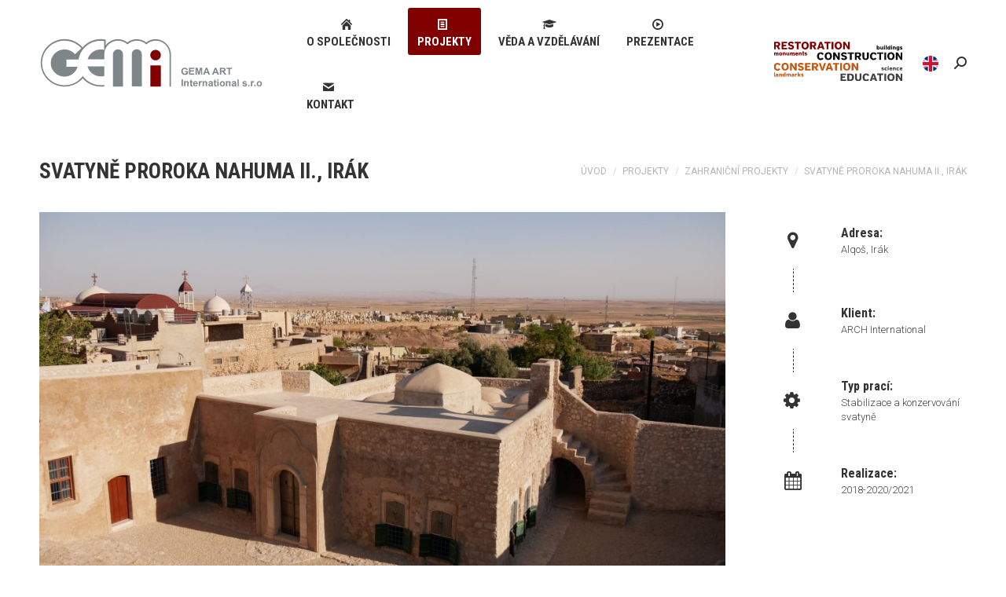

--- FILE ---
content_type: text/html; charset=UTF-8
request_url: https://www.gemaart.com/svatyne-proroka-nahuma-ii-irak-2/
body_size: 22958
content:
<!DOCTYPE html>
<!--[if !(IE 6) | !(IE 7) | !(IE 8)  ]><!-->
<html lang="cs-CZ" class="no-js">
<!--<![endif]-->
<head>
	<meta charset="UTF-8" />
		<meta name="viewport" content="width=device-width, initial-scale=1, maximum-scale=1, user-scalable=0">
		<meta name="theme-color" content="#800000"/>	<link rel="profile" href="https://gmpg.org/xfn/11" />
	<meta name='robots' content='index, follow, max-image-preview:large, max-snippet:-1, max-video-preview:-1' />
<link rel="alternate" href="https://www.gemaart.com/svatyne-proroka-nahuma-ii-irak-2/" hreflang="cs" />
<link rel="alternate" href="https://www.gemaart.com/en/prophet-nahum-ii-iraq/" hreflang="en" />

	<!-- This site is optimized with the Yoast SEO plugin v18.0 - https://yoast.com/wordpress/plugins/seo/ -->
	<title>Svatyně proroka Nahuma II., Irák - GEMA ART International s.r.o.</title>
	<meta name="description" content="V lednu 2018 byly zahájeny práce na projektu záchrany a restaurování komplexu objektů svatyně s hrobkou starozákonního proroka Nahuma. První etapa projektu byla zaměřena na provedení průzkumu a jeho vyhodnocení pro další postup. Předmětem druhé etapy bylo zpracování projektu a jeho realizace, postupné restaurování této velice významné památky. %" />
	<link rel="canonical" href="https://www.gemaart.com/svatyne-proroka-nahuma-ii-irak-2/" />
	<meta property="og:locale" content="cs_CZ" />
	<meta property="og:locale:alternate" content="en_GB" />
	<meta property="og:type" content="article" />
	<meta property="og:title" content="Svatyně proroka Nahuma II., Irák - GEMA ART International s.r.o." />
	<meta property="og:description" content="V lednu 2018 byly zahájeny práce na projektu záchrany a restaurování komplexu objektů svatyně s hrobkou starozákonního proroka Nahuma. První etapa projektu byla zaměřena na provedení průzkumu a jeho vyhodnocení pro další postup. Předmětem druhé etapy bylo zpracování projektu a jeho realizace, postupné restaurování této velice významné památky. %" />
	<meta property="og:url" content="https://www.gemaart.com/svatyne-proroka-nahuma-ii-irak-2/" />
	<meta property="og:site_name" content="GEMA ART International s.r.o." />
	<meta property="article:published_time" content="2021-06-20T13:41:00+00:00" />
	<meta property="article:modified_time" content="2024-10-29T13:52:32+00:00" />
	<meta property="og:image" content="https://www.gemaart.com/wp-content/uploads/2023/08/P1120331-scaled.jpg" />
	<meta property="og:image:width" content="1024" />
	<meta property="og:image:height" content="576" />
	<meta property="og:image:type" content="image/jpeg" />
	<meta name="twitter:card" content="summary_large_image" />
	<meta name="twitter:label1" content="Napsal(a)" />
	<meta name="twitter:data1" content="gema gema" />
	<meta name="twitter:label2" content="Odhadovaná doba čtení" />
	<meta name="twitter:data2" content="3 minuty" />
	<script type="application/ld+json" class="yoast-schema-graph">{"@context":"https://schema.org","@graph":[{"@type":"WebSite","@id":"https://www.gemaart.com/#website","url":"https://www.gemaart.com/","name":"GEMA ART International s.r.o.","description":"Restoration | Construction | Conservation | Education","potentialAction":[{"@type":"SearchAction","target":{"@type":"EntryPoint","urlTemplate":"https://www.gemaart.com/?s={search_term_string}"},"query-input":"required name=search_term_string"}],"inLanguage":"cs"},{"@type":"ImageObject","@id":"https://www.gemaart.com/svatyne-proroka-nahuma-ii-irak-2/#primaryimage","inLanguage":"cs","url":"https://www.gemaart.com/wp-content/uploads/2023/08/P1120331-scaled.jpg","contentUrl":"https://www.gemaart.com/wp-content/uploads/2023/08/P1120331-scaled.jpg","width":1024,"height":576},{"@type":"WebPage","@id":"https://www.gemaart.com/svatyne-proroka-nahuma-ii-irak-2/#webpage","url":"https://www.gemaart.com/svatyne-proroka-nahuma-ii-irak-2/","name":"Svatyně proroka Nahuma II., Irák - GEMA ART International s.r.o.","isPartOf":{"@id":"https://www.gemaart.com/#website"},"primaryImageOfPage":{"@id":"https://www.gemaart.com/svatyne-proroka-nahuma-ii-irak-2/#primaryimage"},"datePublished":"2021-06-20T13:41:00+00:00","dateModified":"2024-10-29T13:52:32+00:00","author":{"@id":"https://www.gemaart.com/#/schema/person/5d937e75947764e47980a522aeb741af"},"description":"V lednu 2018 byly zahájeny práce na projektu záchrany a restaurování komplexu objektů svatyně s hrobkou starozákonního proroka Nahuma. První etapa projektu byla zaměřena na provedení průzkumu a jeho vyhodnocení pro další postup. Předmětem druhé etapy bylo zpracování projektu a jeho realizace, postupné restaurování této velice významné památky. %","breadcrumb":{"@id":"https://www.gemaart.com/svatyne-proroka-nahuma-ii-irak-2/#breadcrumb"},"inLanguage":"cs","potentialAction":[{"@type":"ReadAction","target":["https://www.gemaart.com/svatyne-proroka-nahuma-ii-irak-2/"]}]},{"@type":"BreadcrumbList","@id":"https://www.gemaart.com/svatyne-proroka-nahuma-ii-irak-2/#breadcrumb","itemListElement":[{"@type":"ListItem","position":1,"name":"Domů","item":"https://www.gemaart.com/"},{"@type":"ListItem","position":2,"name":"Svatyně proroka Nahuma II., Irák"}]},{"@type":"Person","@id":"https://www.gemaart.com/#/schema/person/5d937e75947764e47980a522aeb741af","name":"gema gema","image":{"@type":"ImageObject","@id":"https://www.gemaart.com/#personlogo","inLanguage":"cs","url":"https://secure.gravatar.com/avatar/5b88f82aac1051ffa01683a74a7413e9?s=96&d=mm&r=g","contentUrl":"https://secure.gravatar.com/avatar/5b88f82aac1051ffa01683a74a7413e9?s=96&d=mm&r=g","caption":"gema gema"},"url":"https://www.gemaart.com/author/gema-admin/"}]}</script>
	<!-- / Yoast SEO plugin. -->


<link rel='dns-prefetch' href='//www.gemaart.com' />
<link rel='dns-prefetch' href='//www.google.com' />
<link rel='dns-prefetch' href='//fonts.googleapis.com' />
<link rel='dns-prefetch' href='//s.w.org' />
<link rel="alternate" type="application/rss+xml" title="GEMA ART International s.r.o. &raquo; RSS zdroj" href="https://www.gemaart.com/feed/" />
		<script type="text/javascript">
			window._wpemojiSettings = {"baseUrl":"https:\/\/s.w.org\/images\/core\/emoji\/13.1.0\/72x72\/","ext":".png","svgUrl":"https:\/\/s.w.org\/images\/core\/emoji\/13.1.0\/svg\/","svgExt":".svg","source":{"concatemoji":"https:\/\/www.gemaart.com\/wp-includes\/js\/wp-emoji-release.min.js?ver=5.8.12"}};
			!function(e,a,t){var n,r,o,i=a.createElement("canvas"),p=i.getContext&&i.getContext("2d");function s(e,t){var a=String.fromCharCode;p.clearRect(0,0,i.width,i.height),p.fillText(a.apply(this,e),0,0);e=i.toDataURL();return p.clearRect(0,0,i.width,i.height),p.fillText(a.apply(this,t),0,0),e===i.toDataURL()}function c(e){var t=a.createElement("script");t.src=e,t.defer=t.type="text/javascript",a.getElementsByTagName("head")[0].appendChild(t)}for(o=Array("flag","emoji"),t.supports={everything:!0,everythingExceptFlag:!0},r=0;r<o.length;r++)t.supports[o[r]]=function(e){if(!p||!p.fillText)return!1;switch(p.textBaseline="top",p.font="600 32px Arial",e){case"flag":return s([127987,65039,8205,9895,65039],[127987,65039,8203,9895,65039])?!1:!s([55356,56826,55356,56819],[55356,56826,8203,55356,56819])&&!s([55356,57332,56128,56423,56128,56418,56128,56421,56128,56430,56128,56423,56128,56447],[55356,57332,8203,56128,56423,8203,56128,56418,8203,56128,56421,8203,56128,56430,8203,56128,56423,8203,56128,56447]);case"emoji":return!s([10084,65039,8205,55357,56613],[10084,65039,8203,55357,56613])}return!1}(o[r]),t.supports.everything=t.supports.everything&&t.supports[o[r]],"flag"!==o[r]&&(t.supports.everythingExceptFlag=t.supports.everythingExceptFlag&&t.supports[o[r]]);t.supports.everythingExceptFlag=t.supports.everythingExceptFlag&&!t.supports.flag,t.DOMReady=!1,t.readyCallback=function(){t.DOMReady=!0},t.supports.everything||(n=function(){t.readyCallback()},a.addEventListener?(a.addEventListener("DOMContentLoaded",n,!1),e.addEventListener("load",n,!1)):(e.attachEvent("onload",n),a.attachEvent("onreadystatechange",function(){"complete"===a.readyState&&t.readyCallback()})),(n=t.source||{}).concatemoji?c(n.concatemoji):n.wpemoji&&n.twemoji&&(c(n.twemoji),c(n.wpemoji)))}(window,document,window._wpemojiSettings);
		</script>
		<style type="text/css">
img.wp-smiley,
img.emoji {
	display: inline !important;
	border: none !important;
	box-shadow: none !important;
	height: 1em !important;
	width: 1em !important;
	margin: 0 .07em !important;
	vertical-align: -0.1em !important;
	background: none !important;
	padding: 0 !important;
}
</style>
	<link rel='stylesheet' id='wpmf-bakery-style-css'  href='https://www.gemaart.com/wp-content/plugins/wp-media-folder//assets/css/vc_style.css?ver=5.3.23' type='text/css' media='all' />
<link rel='stylesheet' id='contact-form-7-css'  href='https://www.gemaart.com/wp-content/plugins/contact-form-7/includes/css/styles.css?ver=5.5.4' type='text/css' media='all' />
<link rel='stylesheet' id='the7-font-css'  href='https://www.gemaart.com/wp-content/themes/dt-the7/fonts/icomoon-the7-font/icomoon-the7-font.min.css?ver=11.10.0' type='text/css' media='all' />
<link rel='stylesheet' id='the7-awesome-fonts-css'  href='https://www.gemaart.com/wp-content/themes/dt-the7/fonts/FontAwesome/css/all.min.css?ver=11.10.0' type='text/css' media='all' />
<link rel='stylesheet' id='the7-Defaults-css'  href='https://www.gemaart.com/wp-content/uploads/smile_fonts/Defaults/Defaults.css?ver=5.8.12' type='text/css' media='all' />
<link rel='stylesheet' id='the7-icomoon-icomoonfree-16x16-css'  href='https://www.gemaart.com/wp-content/uploads/smile_fonts/icomoon-icomoonfree-16x16/icomoon-icomoonfree-16x16.css?ver=5.8.12' type='text/css' media='all' />
<link rel='stylesheet' id='the7-icomoon-numbers-32x32-css'  href='https://www.gemaart.com/wp-content/uploads/smile_fonts/icomoon-numbers-32x32/icomoon-numbers-32x32.css?ver=5.8.12' type='text/css' media='all' />
<link rel='stylesheet' id='js_composer_front-css'  href='//www.gemaart.com/wp-content/uploads/js_composer/js_composer_front_custom.css?ver=6.7.0' type='text/css' media='all' />
<link rel='stylesheet' id='dt-web-fonts-css'  href='https://fonts.googleapis.com/css?family=Roboto:300,400,600,700%7CRoboto+Condensed:400,600,700%7COpen+Sans+Condensed:400,600,700%7COpen+Sans:400,600,700' type='text/css' media='all' />
<link rel='stylesheet' id='dt-main-css'  href='https://www.gemaart.com/wp-content/themes/dt-the7/css/main.min.css?ver=11.10.0' type='text/css' media='all' />
<style id='dt-main-inline-css' type='text/css'>
body #load {
  display: block;
  height: 100%;
  overflow: hidden;
  position: fixed;
  width: 100%;
  z-index: 9901;
  opacity: 1;
  visibility: visible;
  transition: all .35s ease-out;
}
.load-wrap {
  width: 100%;
  height: 100%;
  background-position: center center;
  background-repeat: no-repeat;
  text-align: center;
  display: -ms-flexbox;
  display: -ms-flex;
  display: flex;
  -ms-align-items: center;
  -ms-flex-align: center;
  align-items: center;
  -ms-flex-flow: column wrap;
  flex-flow: column wrap;
  -ms-flex-pack: center;
  -ms-justify-content: center;
  justify-content: center;
}
.load-wrap > svg {
  position: absolute;
  top: 50%;
  left: 50%;
  transform: translate(-50%,-50%);
}
#load {
  background: var(--the7-elementor-beautiful-loading-bg,#ffffff);
  --the7-beautiful-spinner-color2: var(--the7-beautiful-spinner-color,rgba(97,98,103,0.4));
}

</style>
<link rel='stylesheet' id='the7-custom-scrollbar-css'  href='https://www.gemaart.com/wp-content/themes/dt-the7/lib/custom-scrollbar/custom-scrollbar.min.css?ver=11.10.0' type='text/css' media='all' />
<link rel='stylesheet' id='the7-wpbakery-css'  href='https://www.gemaart.com/wp-content/themes/dt-the7/css/wpbakery.min.css?ver=11.10.0' type='text/css' media='all' />
<link rel='stylesheet' id='the7-css-vars-css'  href='https://www.gemaart.com/wp-content/uploads/the7-css/css-vars.css?ver=ec93d44007a2' type='text/css' media='all' />
<link rel='stylesheet' id='dt-custom-css'  href='https://www.gemaart.com/wp-content/uploads/the7-css/custom.css?ver=ec93d44007a2' type='text/css' media='all' />
<link rel='stylesheet' id='dt-media-css'  href='https://www.gemaart.com/wp-content/uploads/the7-css/media.css?ver=ec93d44007a2' type='text/css' media='all' />
<link rel='stylesheet' id='the7-mega-menu-css'  href='https://www.gemaart.com/wp-content/uploads/the7-css/mega-menu.css?ver=ec93d44007a2' type='text/css' media='all' />
<link rel='stylesheet' id='the7-elements-css'  href='https://www.gemaart.com/wp-content/uploads/the7-css/post-type-dynamic.css?ver=ec93d44007a2' type='text/css' media='all' />
<link rel='stylesheet' id='style-css'  href='https://www.gemaart.com/wp-content/themes/dt-the7/style.css?ver=11.10.0' type='text/css' media='all' />
<link rel='stylesheet' id='ultimate-vc-addons-style-min-css'  href='https://www.gemaart.com/wp-content/plugins/Ultimate_VC_Addons/assets/min-css/ultimate.min.css?ver=3.19.19' type='text/css' media='all' />
<script type='text/javascript' src='https://www.gemaart.com/wp-includes/js/jquery/jquery.min.js?ver=3.6.0' id='jquery-core-js'></script>
<script type='text/javascript' src='https://www.gemaart.com/wp-includes/js/jquery/jquery-migrate.min.js?ver=3.3.2' id='jquery-migrate-js'></script>
<script type='text/javascript' src='https://www.gemaart.com/wp-content/plugins/revslider/public/assets/js/rbtools.min.js?ver=6.6.18' id='tp-tools-js'></script>
<script type='text/javascript' src='https://www.gemaart.com/wp-content/plugins/revslider/public/assets/js/rs6.min.js?ver=6.6.18' id='revmin-js'></script>
<script type='text/javascript' id='dt-above-fold-js-extra'>
/* <![CDATA[ */
var dtLocal = {"themeUrl":"https:\/\/www.gemaart.com\/wp-content\/themes\/dt-the7","passText":"To view this protected post, enter the password below:","moreButtonText":{"loading":"Loading...","loadMore":"Dal\u0161\u00ed projekty"},"postID":"7123","ajaxurl":"https:\/\/www.gemaart.com\/wp-admin\/admin-ajax.php","REST":{"baseUrl":"https:\/\/www.gemaart.com\/wp-json\/the7\/v1","endpoints":{"sendMail":"\/send-mail"}},"contactMessages":{"required":"One or more fields have an error. Please check and try again.","terms":"Please accept the privacy policy.","fillTheCaptchaError":"Please, fill the captcha."},"captchaSiteKey":"","ajaxNonce":"b80eb4e671","pageData":"","themeSettings":{"smoothScroll":"on","lazyLoading":false,"desktopHeader":{"height":140},"ToggleCaptionEnabled":"disabled","ToggleCaption":"Navigation","floatingHeader":{"showAfter":150,"showMenu":false,"height":70,"logo":{"showLogo":true,"html":"<img class=\"\" src=\"https:\/\/www.gemaart.com\/wp-content\/uploads\/2019\/02\/logo-1.svg\"  sizes=\"0px\" alt=\"GEMA ART International s.r.o.\" \/>","url":"https:\/\/www.gemaart.com\/"}},"topLine":{"floatingTopLine":{"logo":{"showLogo":false,"html":""}}},"mobileHeader":{"firstSwitchPoint":1150,"secondSwitchPoint":778,"firstSwitchPointHeight":70,"secondSwitchPointHeight":70,"mobileToggleCaptionEnabled":"disabled","mobileToggleCaption":"Menu"},"stickyMobileHeaderFirstSwitch":{"logo":{"html":"<img class=\"\" src=\"https:\/\/www.gemaart.com\/wp-content\/uploads\/2019\/02\/logo-1.svg\"  sizes=\"0px\" alt=\"GEMA ART International s.r.o.\" \/>"}},"stickyMobileHeaderSecondSwitch":{"logo":{"html":"<img class=\"\" src=\"https:\/\/www.gemaart.com\/wp-content\/uploads\/2019\/02\/logo-1.svg\"  sizes=\"0px\" alt=\"GEMA ART International s.r.o.\" \/>"}},"sidebar":{"switchPoint":992},"boxedWidth":"1400px"},"VCMobileScreenWidth":"778"};
var dtShare = {"shareButtonText":{"facebook":"Share on Facebook","twitter":"Tweet","pinterest":"Pin it","linkedin":"Share on Linkedin","whatsapp":"Share on Whatsapp"},"overlayOpacity":"85"};
/* ]]> */
</script>
<script type='text/javascript' src='https://www.gemaart.com/wp-content/themes/dt-the7/js/above-the-fold.min.js?ver=11.10.0' id='dt-above-fold-js'></script>
<script type='text/javascript' src='https://www.gemaart.com/wp-includes/js/jquery/ui/core.min.js?ver=1.12.1' id='jquery-ui-core-js'></script>
<script type='text/javascript' src='https://www.gemaart.com/wp-content/plugins/Ultimate_VC_Addons/assets/min-js/ultimate.min.js?ver=3.19.19' id='ultimate-vc-addons-script-js'></script>
<script type='text/javascript' src='https://www.gemaart.com/wp-content/plugins/Ultimate_VC_Addons/assets/min-js/ultimate_bg.min.js?ver=3.19.19' id='ultimate-vc-addons-row-bg-js'></script>
<link rel="https://api.w.org/" href="https://www.gemaart.com/wp-json/" /><link rel="alternate" type="application/json" href="https://www.gemaart.com/wp-json/wp/v2/posts/7123" /><link rel="EditURI" type="application/rsd+xml" title="RSD" href="https://www.gemaart.com/xmlrpc.php?rsd" />
<link rel="wlwmanifest" type="application/wlwmanifest+xml" href="https://www.gemaart.com/wp-includes/wlwmanifest.xml" /> 
<meta name="generator" content="WordPress 5.8.12" />
<link rel='shortlink' href='https://www.gemaart.com/?p=7123' />
<link rel="alternate" type="application/json+oembed" href="https://www.gemaart.com/wp-json/oembed/1.0/embed?url=https%3A%2F%2Fwww.gemaart.com%2Fsvatyne-proroka-nahuma-ii-irak-2%2F" />
<link rel="alternate" type="text/xml+oembed" href="https://www.gemaart.com/wp-json/oembed/1.0/embed?url=https%3A%2F%2Fwww.gemaart.com%2Fsvatyne-proroka-nahuma-ii-irak-2%2F&#038;format=xml" />
<meta name="generator" content="Powered by WPBakery Page Builder - drag and drop page builder for WordPress."/>
<meta name="generator" content="Powered by Slider Revolution 6.6.18 - responsive, Mobile-Friendly Slider Plugin for WordPress with comfortable drag and drop interface." />
<script type="text/javascript" id="the7-loader-script">
document.addEventListener("DOMContentLoaded", function(event) {
	var load = document.getElementById("load");
	if(!load.classList.contains('loader-removed')){
		var removeLoading = setTimeout(function() {
			load.className += " loader-removed";
		}, 300);
	}
});
</script>
		<link rel="icon" href="https://www.gemaart.com/wp-content/uploads/2020/05/gf_16-1.jpg" type="image/jpeg" sizes="16x16"/><link rel="icon" href="https://www.gemaart.com/wp-content/uploads/2020/05/gf_32.jpg" type="image/jpeg" sizes="32x32"/><script>function setREVStartSize(e){
			//window.requestAnimationFrame(function() {
				window.RSIW = window.RSIW===undefined ? window.innerWidth : window.RSIW;
				window.RSIH = window.RSIH===undefined ? window.innerHeight : window.RSIH;
				try {
					var pw = document.getElementById(e.c).parentNode.offsetWidth,
						newh;
					pw = pw===0 || isNaN(pw) || (e.l=="fullwidth" || e.layout=="fullwidth") ? window.RSIW : pw;
					e.tabw = e.tabw===undefined ? 0 : parseInt(e.tabw);
					e.thumbw = e.thumbw===undefined ? 0 : parseInt(e.thumbw);
					e.tabh = e.tabh===undefined ? 0 : parseInt(e.tabh);
					e.thumbh = e.thumbh===undefined ? 0 : parseInt(e.thumbh);
					e.tabhide = e.tabhide===undefined ? 0 : parseInt(e.tabhide);
					e.thumbhide = e.thumbhide===undefined ? 0 : parseInt(e.thumbhide);
					e.mh = e.mh===undefined || e.mh=="" || e.mh==="auto" ? 0 : parseInt(e.mh,0);
					if(e.layout==="fullscreen" || e.l==="fullscreen")
						newh = Math.max(e.mh,window.RSIH);
					else{
						e.gw = Array.isArray(e.gw) ? e.gw : [e.gw];
						for (var i in e.rl) if (e.gw[i]===undefined || e.gw[i]===0) e.gw[i] = e.gw[i-1];
						e.gh = e.el===undefined || e.el==="" || (Array.isArray(e.el) && e.el.length==0)? e.gh : e.el;
						e.gh = Array.isArray(e.gh) ? e.gh : [e.gh];
						for (var i in e.rl) if (e.gh[i]===undefined || e.gh[i]===0) e.gh[i] = e.gh[i-1];
											
						var nl = new Array(e.rl.length),
							ix = 0,
							sl;
						e.tabw = e.tabhide>=pw ? 0 : e.tabw;
						e.thumbw = e.thumbhide>=pw ? 0 : e.thumbw;
						e.tabh = e.tabhide>=pw ? 0 : e.tabh;
						e.thumbh = e.thumbhide>=pw ? 0 : e.thumbh;
						for (var i in e.rl) nl[i] = e.rl[i]<window.RSIW ? 0 : e.rl[i];
						sl = nl[0];
						for (var i in nl) if (sl>nl[i] && nl[i]>0) { sl = nl[i]; ix=i;}
						var m = pw>(e.gw[ix]+e.tabw+e.thumbw) ? 1 : (pw-(e.tabw+e.thumbw)) / (e.gw[ix]);
						newh =  (e.gh[ix] * m) + (e.tabh + e.thumbh);
					}
					var el = document.getElementById(e.c);
					if (el!==null && el) el.style.height = newh+"px";
					el = document.getElementById(e.c+"_wrapper");
					if (el!==null && el) {
						el.style.height = newh+"px";
						el.style.display = "block";
					}
				} catch(e){
					console.log("Failure at Presize of Slider:" + e)
				}
			//});
		  };</script>
<style type="text/css" data-type="vc_shortcodes-custom-css">.vc_custom_1627230697269{border-top-width: 0px !important;border-right-width: 0px !important;border-bottom-width: 0px !important;border-left-width: 0px !important;border-left-color: #000000 !important;border-right-color: #000000 !important;border-top-color: #000000 !important;border-bottom-color: #000000 !important;}.vc_custom_1627230704074{padding-top: 40px !important;padding-bottom: 40px !important;}.vc_custom_1627230720657{padding-top: 40px !important;}.vc_custom_1627230692486{border-top-width: 0px !important;border-left-width: 0px !important;padding-right: 0px !important;padding-bottom: 0px !important;border-left-color: #000000 !important;border-top-color: #000000 !important;}</style><noscript><style> .wpb_animate_when_almost_visible { opacity: 1; }</style></noscript><style id="yellow-pencil">
/*
	The following CSS generated by YellowPencil Plugin.
	https://yellowpencil.waspthemes.com
*/
#sidebar{display:none;}#page .masthead{-webkit-box-shadow:none;box-shadow:none;}#page{-webkit-box-shadow:none !important;box-shadow:none !important;}#rev_slider_9_1 a{color:#ffffff;text-decoration:none !important;}.vc_custom_1621531621158 .ult_exp_icon span{border-width:0px !important;}#page .widget ul .lang-item a img{height:auto !important;width:20px;padding-top:5px;}.masthead .boxed{padding-left:10px;padding-right:10px;}.masthead .boxed div > a img{height:70px;width:100%;}.vc_column_container .vc_column-inner .wpb_wrapper #rev_slider_9_2_wrapper #rev_slider_9_2 rs-slides rs-slide rs-layer-wrap rs-loop-wrap rs-mask-wrap a{text-decoration:none !important;color:#ffffff;}#content .post .single-related-posts{border-bottom-width:0px;border-top-style:solid;border-top-width:1px;padding-top:30px;padding-bottom:15px;}.vc_custom_1621588487816 .vc_custom_1621589123504{padding-right:30px !important;}.main-nav .sub-nav > li.act:not(.dt-mega-parent):not(.wpml-ls-item) > a .menu-text{color:#8b8d94 !important;}.footer .menu .current-menu-parent > a, .footer .menu .current-menu-item > a, .footer .custom-nav > li > a:hover span, .footer .custom-nav li.act > a span, .footer .custom-nav > li > ul a:hover span, .footer .st-accordion li > a:hover, .footer .st-accordion > ul li > a:hover *, .footer .widget .custom-categories a:hover span.item-name, .footer .widget_categories li a:hover, .footer .widget_categories li a:not(.class-1):hover, .footer .widget_meta a:hover, .footer .blogroll a:hover, .footer .widget_archive li a:hover, .footer .widget_archive li a:not(.class-1):hover, .footer .widget_recent_entries a:hover, .footer .widget_recent_entries a:not(.class-1):hover, .footer .widget_links a:hover, .footer .widget_pages a:hover, .footer .recent-posts a:not(.post-rollover):hover, .footer .items-grid .post-content > a:hover, .footer #wp-calendar td a:hover, .footer .tagcloud a:hover, .footer .tagcloud a:not(.class-1):hover, .footer .widget_nav_menu a:hover, .footer a.rsswidget:hover{color:#8b8d94 !important;}.grecaptcha-badge{opacity:0;}.pswp__caption{visibility:hidden;}@media (max-width:779px){#main{padding-top:0px;}#page .top-bar .top-bar-bg{display:none;visibility:hidden;}#footer .wf-wrap .wf-container-footer{text-align:center;}}@media (min-width:779px){#main{padding-top:0px;}}#main .widget a{background-color:#800000;color:#ffffff;border-top-left-radius:5px;border-top-right-radius:5px;border-bottom-right-radius:5px;border-bottom-left-radius:5px;margin-right:5px;padding-left:10px;padding-right:10px;}
</style></head>
<body id="the7-body" class="post-template-default single single-post postid-7123 single-format-standard wp-embed-responsive the7-core-ver-2.7.12 page-id-7123 no-comments dt-responsive-on right-mobile-menu-close-icon ouside-menu-close-icon mobile-hamburger-close-bg-enable mobile-hamburger-close-bg-hover-enable  fade-medium-mobile-menu-close-icon fade-medium-menu-close-icon srcset-enabled btn-flat custom-btn-color custom-btn-hover-color floating-mobile-menu-icon top-header first-switch-logo-left first-switch-menu-right second-switch-logo-left second-switch-menu-right right-mobile-menu layzr-loading-on popup-message-style the7-ver-11.10.0 dt-fa-compatibility wpb-js-composer js-comp-ver-6.7.0 vc_responsive">
<!-- The7 11.10.0 -->
<div id="load" class="ring-loader">
	<div class="load-wrap">
<style type="text/css">
    .the7-spinner {
        width: 72px;
        height: 72px;
        position: relative;
    }
    .the7-spinner > div {
        border-radius: 50%;
        width: 9px;
        left: 0;
        box-sizing: border-box;
        display: block;
        position: absolute;
        border: 9px solid #fff;
        width: 72px;
        height: 72px;
    }
    .the7-spinner-ring-bg{
        opacity: 0.25;
    }
    div.the7-spinner-ring {
        animation: spinner-animation 0.8s cubic-bezier(1, 1, 1, 1) infinite;
        border-color:var(--the7-beautiful-spinner-color2) transparent transparent transparent;
    }

    @keyframes spinner-animation{
        from{
            transform: rotate(0deg);
        }
        to {
            transform: rotate(360deg);
        }
    }
</style>

<div class="the7-spinner">
    <div class="the7-spinner-ring-bg"></div>
    <div class="the7-spinner-ring"></div>
</div></div>
</div>
<div id="page" >
	<a class="skip-link screen-reader-text" href="#content">Skip to content</a>

<div class="masthead inline-header left widgets shadow-mobile-header-decoration small-mobile-menu-icon dt-parent-menu-clickable show-sub-menu-on-hover show-device-logo show-mobile-logo"  role="banner">

	<div class="top-bar top-bar-empty top-bar-line-hide">
	<div class="top-bar-bg" ></div>
	<div class="mini-widgets left-widgets"></div><div class="mini-widgets right-widgets"></div></div>

	<header class="header-bar">

		<div class="branding">
	<div id="site-title" class="assistive-text">GEMA ART International s.r.o.</div>
	<div id="site-description" class="assistive-text">Restoration | Construction | Conservation | Education</div>
	<a class="same-logo" href="https://www.gemaart.com/"><img class="" src="https://www.gemaart.com/wp-content/uploads/2019/02/logo-1.svg"  sizes="0px" alt="GEMA ART International s.r.o." /><img class="mobile-logo" src="https://www.gemaart.com/wp-content/uploads/2019/02/logo-1.svg"  sizes="0px" alt="GEMA ART International s.r.o." /></a></div>

		<ul id="primary-menu" class="main-nav bg-outline-decoration hover-bg-decoration active-bg-decoration"><li class="menu-item menu-item-type-post_type menu-item-object-page menu-item-has-children menu-item-2298 first has-children depth-0 dt-mega-menu mega-auto-width mega-column-2"><a href='https://www.gemaart.com/o-spolecnosti/' class=' mega-menu-img mega-menu-img-top' data-level='1'><i class="fa-fw icomoon-the7-font-the7-home-02" style="margin: 6px 6px 6px 0px;" ></i><span class="menu-item-text"><span class="menu-text">O SPOLEČNOSTI</span></span></a><div class="dt-mega-menu-wrap"><ul class="sub-nav level-arrows-on"><li class="menu-item menu-item-type-post_type menu-item-object-page menu-item-2299 first depth-1 no-link dt-mega-parent wf-1-2"><a href='https://www.gemaart.com/o-spolecnosti/' class=' mega-menu-img mega-menu-img-left' data-level='2'><img class="preload-me lazy-load aspect" src="data:image/svg+xml,%3Csvg%20xmlns%3D&#39;http%3A%2F%2Fwww.w3.org%2F2000%2Fsvg&#39;%20viewBox%3D&#39;0%200%2060%2060&#39;%2F%3E" data-src="https://www.gemaart.com/wp-content/uploads/2021/01/2vyzdoba_kopule_baziliky-60x60.jpg" data-srcset="https://www.gemaart.com/wp-content/uploads/2021/01/2vyzdoba_kopule_baziliky-60x60.jpg 60w, https://www.gemaart.com/wp-content/uploads/2021/01/2vyzdoba_kopule_baziliky-120x120.jpg 120w" loading="eager" sizes="(max-width: 60px) 100vw, 60px" alt="Menu icon" width="60" height="60"  style="--ratio: 60 / 60;border-radius: 0px;margin: 0px 6px 0px 0px;" /><span class="menu-item-text"><span class="menu-text">O NÁS</span></span></a></li> <li class="menu-item menu-item-type-post_type menu-item-object-page menu-item-2463 depth-1 no-link dt-mega-parent wf-1-2"><a href='https://www.gemaart.com/o-spolecnosti/historie/' class=' mega-menu-img mega-menu-img-left' data-level='2'><img class="preload-me lazy-load aspect" src="data:image/svg+xml,%3Csvg%20xmlns%3D&#39;http%3A%2F%2Fwww.w3.org%2F2000%2Fsvg&#39;%20viewBox%3D&#39;0%200%2060%2060&#39;%2F%3E" data-src="https://www.gemaart.com/wp-content/uploads/2021/03/108-AM-scaled-60x60.jpg" data-srcset="https://www.gemaart.com/wp-content/uploads/2021/03/108-AM-scaled-60x60.jpg 60w, https://www.gemaart.com/wp-content/uploads/2021/03/108-AM-scaled-120x120.jpg 120w" loading="eager" sizes="(max-width: 60px) 100vw, 60px" alt="Menu icon" width="60" height="60"  style="--ratio: 60 / 60;border-radius: 0px;margin: 0px 6px 0px 0px;" /><span class="menu-item-text"><span class="menu-text">HISTORIE</span></span></a></li> <li class="menu-item menu-item-type-post_type menu-item-object-page menu-item-8989 depth-1 no-link dt-mega-parent wf-1-2"><a href='https://www.gemaart.com/o-spolecnosti/nasi-lide/' class=' mega-menu-img mega-menu-img-left' data-level='2'><img class="preload-me lazy-load aspect" src="data:image/svg+xml,%3Csvg%20xmlns%3D&#39;http%3A%2F%2Fwww.w3.org%2F2000%2Fsvg&#39;%20viewBox%3D&#39;0%200%2060%2060&#39;%2F%3E" data-src="https://www.gemaart.com/wp-content/uploads/2019/11/2019-60x60.jpg" data-srcset="https://www.gemaart.com/wp-content/uploads/2019/11/2019-60x60.jpg 60w, https://www.gemaart.com/wp-content/uploads/2019/11/2019-120x120.jpg 120w" loading="eager" sizes="(max-width: 60px) 100vw, 60px" alt="Menu icon" width="60" height="60"  style="--ratio: 60 / 60;border-radius: 0px;margin: 0px 6px 0px 0px;" /><span class="menu-item-text"><span class="menu-text">NAŠI LIDÉ</span></span></a></li> <li class="menu-item menu-item-type-custom menu-item-object-custom menu-item-1850 depth-1 no-link dt-mega-parent wf-1-2"><a href='https://www.gemaart.com/obory-pusobnosti/' class=' mega-menu-img mega-menu-img-left' data-level='2'><img class="preload-me lazy-load aspect" src="data:image/svg+xml,%3Csvg%20xmlns%3D&#39;http%3A%2F%2Fwww.w3.org%2F2000%2Fsvg&#39;%20viewBox%3D&#39;0%200%2060%2060&#39;%2F%3E" data-src="https://www.gemaart.com/wp-content/uploads/2019/03/obory-60x60.jpg" data-srcset="https://www.gemaart.com/wp-content/uploads/2019/03/obory-60x60.jpg 60w, https://www.gemaart.com/wp-content/uploads/2019/03/obory-120x120.jpg 120w" loading="eager" sizes="(max-width: 60px) 100vw, 60px" alt="Menu icon" width="60" height="60"  style="--ratio: 60 / 60;border-radius: 0px;margin: 0px 6px 0px 0px;" /><span class="menu-item-text"><span class="menu-text">OBORY PŮSOBNOSTI</span></span></a></li> <li class="menu-item menu-item-type-post_type menu-item-object-page menu-item-2334 depth-1 no-link dt-mega-parent wf-1-2"><a href='https://www.gemaart.com/o-spolecnosti/ocenene-projekty/' class=' mega-menu-img mega-menu-img-left' data-level='2'><img class="preload-me lazy-load aspect" src="data:image/svg+xml,%3Csvg%20xmlns%3D&#39;http%3A%2F%2Fwww.w3.org%2F2000%2Fsvg&#39;%20viewBox%3D&#39;0%200%2060%2060&#39;%2F%3E" data-src="https://www.gemaart.com/wp-content/uploads/2021/02/1-Cena-Patria-Nostra-Medaile-scaled-60x60.jpg" data-srcset="https://www.gemaart.com/wp-content/uploads/2021/02/1-Cena-Patria-Nostra-Medaile-scaled-60x60.jpg 60w, https://www.gemaart.com/wp-content/uploads/2021/02/1-Cena-Patria-Nostra-Medaile-scaled-120x120.jpg 120w" loading="eager" sizes="(max-width: 60px) 100vw, 60px" alt="Menu icon" width="60" height="60"  style="--ratio: 60 / 60;border-radius: 0px;margin: 0px 6px 0px 0px;" /><span class="menu-item-text"><span class="menu-text">OCENĚNÉ PROJEKTY</span></span></a></li> </ul></div></li> <li class="menu-item menu-item-type-taxonomy menu-item-object-category current-post-ancestor menu-item-has-children menu-item-2395 has-children depth-0 dt-mega-menu mega-auto-width mega-column-2"><a href='https://www.gemaart.com/category/projekty/' class=' mega-menu-img mega-menu-img-top' data-level='1'><i class="fa-fw icomoon-the7-font-the7-more-00" style="margin: 6px 6px 6px 0px;" ></i><span class="menu-item-text"><span class="menu-text">PROJEKTY</span></span></a><div class="dt-mega-menu-wrap"><ul class="sub-nav level-arrows-on"></ul><ul class="sub-nav level-arrows-on"><li class="menu-item menu-item-type-taxonomy menu-item-object-category menu-item-has-children menu-item-2464 first has-children depth-1 no-link dt-mega-parent wf-1-2 new-row"><a href='https://www.gemaart.com/category/projekty/aktualni-projekty/' class=' mega-menu-img mega-menu-img-left' data-level='2'><img class="preload-me lazy-load aspect" src="data:image/svg+xml,%3Csvg%20xmlns%3D&#39;http%3A%2F%2Fwww.w3.org%2F2000%2Fsvg&#39;%20viewBox%3D&#39;0%200%2060%2060&#39;%2F%3E" data-src="https://www.gemaart.com/wp-content/uploads/2021/03/2-scaled-60x60.jpg" data-srcset="https://www.gemaart.com/wp-content/uploads/2021/03/2-scaled-60x60.jpg 60w, https://www.gemaart.com/wp-content/uploads/2021/03/2-scaled-120x120.jpg 120w" loading="eager" sizes="(max-width: 60px) 100vw, 60px" alt="Menu icon" width="60" height="60"  style="--ratio: 60 / 60;border-radius: 0px;margin: 0px 6px 0px 0px;" /><span class="menu-item-text"><span class="menu-text">AKTUÁLNÍ PROJEKTY</span></span></a><ul class="sub-nav level-arrows-on"></ul></li> <li class="menu-item menu-item-has-children dt-mega-parent has-children new-column wf-1-2"><ul class="sub-nav level-arrows-on"><li class="menu-item menu-item-type-taxonomy menu-item-object-category current-post-ancestor current-menu-parent current-post-parent menu-item-3932 act first depth-2"><a href='https://www.gemaart.com/category/projekty/zahranicni-projekty/' class=' mega-menu-img mega-menu-img-left' data-level='3'><img class="preload-me lazy-load aspect" src="data:image/svg+xml,%3Csvg%20xmlns%3D&#39;http%3A%2F%2Fwww.w3.org%2F2000%2Fsvg&#39;%20viewBox%3D&#39;0%200%2060%2060&#39;%2F%3E" data-src="https://www.gemaart.com/wp-content/uploads/2019/04/from-North-60x60.jpg" data-srcset="https://www.gemaart.com/wp-content/uploads/2019/04/from-North-60x60.jpg 60w, https://www.gemaart.com/wp-content/uploads/2019/04/from-North-120x120.jpg 120w" loading="eager" sizes="(max-width: 60px) 100vw, 60px" alt="Menu icon" width="60" height="60"  style="--ratio: 60 / 60;border-radius: 0px;margin: 0px 6px 0px 0px;" /><span class="menu-item-text"><span class="menu-text">ZAHRANIČNÍ PROJEKTY</span></span></a></li> </ul></li> </ul><ul class="sub-nav level-arrows-on"><li class="menu-item menu-item-type-taxonomy menu-item-object-category menu-item-has-children menu-item-2466 has-children depth-1 no-link dt-mega-parent wf-1-2 new-row"><a href='https://www.gemaart.com/category/projekty/projekty-cr/' class=' mega-menu-img mega-menu-img-left' data-level='2'><img class="preload-me lazy-load aspect" src="data:image/svg+xml,%3Csvg%20xmlns%3D&#39;http%3A%2F%2Fwww.w3.org%2F2000%2Fsvg&#39;%20viewBox%3D&#39;0%200%2060%2060&#39;%2F%3E" data-src="https://www.gemaart.com/wp-content/uploads/2019/08/alej-soch-60x60.jpg" data-srcset="https://www.gemaart.com/wp-content/uploads/2019/08/alej-soch-60x60.jpg 60w, https://www.gemaart.com/wp-content/uploads/2019/08/alej-soch-120x120.jpg 120w" loading="eager" sizes="(max-width: 60px) 100vw, 60px" alt="Menu icon" width="60" height="60"  style="--ratio: 60 / 60;border-radius: 0px;margin: 0px 6px 0px 0px;" /><span class="menu-item-text"><span class="menu-text">PROJEKTY V ČR</span></span></a><ul class="sub-nav level-arrows-on"><li class="menu-item menu-item-type-taxonomy menu-item-object-category menu-item-7993 first depth-2"><a href='https://www.gemaart.com/category/projekty/projekty-cr/projekty-2023/' data-level='3'><span class="menu-item-text"><span class="menu-text">2023</span></span></a></li> <li class="menu-item menu-item-type-taxonomy menu-item-object-category menu-item-7044 depth-2"><a href='https://www.gemaart.com/category/projekty/projekty-cr/2022/' data-level='3'><span class="menu-item-text"><span class="menu-text">2022</span></span></a></li> <li class="menu-item menu-item-type-taxonomy menu-item-object-category menu-item-6995 depth-2"><a href='https://www.gemaart.com/category/projekty/projekty-cr/2021/' data-level='3'><span class="menu-item-text"><span class="menu-text">2021</span></span></a></li> <li class="menu-item menu-item-type-taxonomy menu-item-object-category menu-item-5518 depth-2"><a href='https://www.gemaart.com/category/projekty/projekty-cr/projekty-2020/' data-level='3'><span class="menu-item-text"><span class="menu-text">2020</span></span></a></li> <li class="menu-item menu-item-type-taxonomy menu-item-object-category menu-item-5584 depth-2"><a href='https://www.gemaart.com/category/projekty/projekty-cr/projekty-2019/' data-level='3'><span class="menu-item-text"><span class="menu-text">2019</span></span></a></li> <li class="menu-item menu-item-type-taxonomy menu-item-object-category menu-item-3862 depth-2"><a href='https://www.gemaart.com/category/projekty/projekty-cr/projekty-2018/' data-level='3'><span class="menu-item-text"><span class="menu-text">2018</span></span></a></li> <li class="menu-item menu-item-type-taxonomy menu-item-object-category menu-item-4082 depth-2"><a href='https://www.gemaart.com/category/projekty/projekty-cr/projekty-2017/' data-level='3'><span class="menu-item-text"><span class="menu-text">2017</span></span></a></li> <li class="menu-item menu-item-type-taxonomy menu-item-object-category menu-item-4081 depth-2"><a href='https://www.gemaart.com/category/projekty/projekty-cr/projekty-2016/' data-level='3'><span class="menu-item-text"><span class="menu-text">2016</span></span></a></li> <li class="menu-item menu-item-type-taxonomy menu-item-object-category menu-item-4080 depth-2"><a href='https://www.gemaart.com/category/projekty/projekty-cr/projekty-2015/' data-level='3'><span class="menu-item-text"><span class="menu-text">2015</span></span></a></li> <li class="menu-item menu-item-type-custom menu-item-object-custom menu-item-3934 depth-2"><a href='https://www.gemaart.cz/category/realizovane-projekty/2014-cs/' target='_blank' data-level='3'><span class="menu-item-text"><span class="menu-text">2014</span></span></a></li> <li class="menu-item menu-item-type-custom menu-item-object-custom menu-item-4299 depth-2"><a href='https://www.gemaart.cz/category/realizovane-projekty/2013-cs/' target='_blank' data-level='3'><span class="menu-item-text"><span class="menu-text">2013</span></span></a></li> <li class="menu-item menu-item-type-custom menu-item-object-custom menu-item-4300 depth-2"><a href='https://www.gemaart.cz/category/realizovane-projekty/2012-cs/' target='_blank' data-level='3'><span class="menu-item-text"><span class="menu-text">2012</span></span></a></li> <li class="menu-item menu-item-type-custom menu-item-object-custom menu-item-4301 depth-2"><a href='https://www.gemaart.cz/category/realizovane-projekty/2011-cs/' target='_blank' data-level='3'><span class="menu-item-text"><span class="menu-text">2011</span></span></a></li> <li class="menu-item menu-item-type-custom menu-item-object-custom menu-item-4302 depth-2"><a href='https://www.gemaart.cz/category/realizovane-projekty/2010-cs/' target='_blank' data-level='3'><span class="menu-item-text"><span class="menu-text">2010</span></span></a></li> </ul></li> <li class="menu-item menu-item-has-children dt-mega-parent has-children new-column wf-1-2"><ul class="sub-nav level-arrows-on"><li class="menu-item menu-item-type-custom menu-item-object-custom menu-item-has-children menu-item-6056 has-children depth-2"><a class=' mega-menu-img mega-menu-img-left' data-level='3'><img class="preload-me lazy-load aspect" src="data:image/svg+xml,%3Csvg%20xmlns%3D&#39;http%3A%2F%2Fwww.w3.org%2F2000%2Fsvg&#39;%20viewBox%3D&#39;0%200%2060%2060&#39;%2F%3E" data-src="https://www.gemaart.com/wp-content/uploads/2021/05/menu_bg.jpg" data-srcset="https://www.gemaart.com/wp-content/uploads/2021/05/menu_bg.jpg 60w" loading="eager" sizes="(max-width: 60px) 100vw, 60px" alt="Menu icon" width="60" height="60"  style="--ratio: 60 / 60;border-radius: 0px;margin: 0px 6px 0px 0px;" /><span class="menu-item-text"><span class="menu-text"> </span></span></a><ul class="sub-nav level-arrows-on"><li class="menu-item menu-item-type-custom menu-item-object-custom menu-item-4303 first depth-3"><a href='https://www.gemaart.cz/category/realizovane-projekty/2009-cs/' target='_blank' data-level='4'><span class="menu-item-text"><span class="menu-text">2009</span></span></a></li> <li class="menu-item menu-item-type-custom menu-item-object-custom menu-item-4304 depth-3"><a href='https://www.gemaart.cz/category/realizovane-projekty/2008-cs/' target='_blank' data-level='4'><span class="menu-item-text"><span class="menu-text">2008</span></span></a></li> <li class="menu-item menu-item-type-custom menu-item-object-custom menu-item-4305 depth-3"><a href='https://www.gemaart.cz/category/realizovane-projekty/2007-cs/' target='_blank' data-level='4'><span class="menu-item-text"><span class="menu-text">2007</span></span></a></li> <li class="menu-item menu-item-type-custom menu-item-object-custom menu-item-4306 depth-3"><a href='https://www.gemaart.cz/category/realizovane-projekty/2006-cs/' target='_blank' data-level='4'><span class="menu-item-text"><span class="menu-text">2006</span></span></a></li> <li class="menu-item menu-item-type-custom menu-item-object-custom menu-item-4307 depth-3"><a href='https://www.gemaart.cz/category/realizovane-projekty/2005-cs/' target='_blank' data-level='4'><span class="menu-item-text"><span class="menu-text">2005</span></span></a></li> <li class="menu-item menu-item-type-custom menu-item-object-custom menu-item-4308 depth-3"><a href='https://www.gemaart.cz/category/realizovane-projekty/2004-cs/' target='_blank' data-level='4'><span class="menu-item-text"><span class="menu-text">2004</span></span></a></li> <li class="menu-item menu-item-type-custom menu-item-object-custom menu-item-4309 depth-3"><a href='https://www.gemaart.cz/category/realizovane-projekty/2003-cs/' target='_blank' data-level='4'><span class="menu-item-text"><span class="menu-text">2003</span></span></a></li> <li class="menu-item menu-item-type-custom menu-item-object-custom menu-item-4310 depth-3"><a href='https://www.gemaart.cz/category/realizovane-projekty/2002-cs/' target='_blank' data-level='4'><span class="menu-item-text"><span class="menu-text">2002</span></span></a></li> <li class="menu-item menu-item-type-custom menu-item-object-custom menu-item-4311 depth-3"><a href='https://www.gemaart.cz/category/realizovane-projekty/2001-cs/' target='_blank' data-level='4'><span class="menu-item-text"><span class="menu-text">2001</span></span></a></li> <li class="menu-item menu-item-type-custom menu-item-object-custom menu-item-4312 depth-3"><a href='https://www.gemaart.cz/category/realizovane-projekty/2000-cs/' target='_blank' data-level='4'><span class="menu-item-text"><span class="menu-text">2000</span></span></a></li> <li class="menu-item menu-item-type-custom menu-item-object-custom menu-item-4313 depth-3"><a href='https://www.gemaart.cz/category/realizovane-projekty/1999-cs/' target='_blank' data-level='4'><span class="menu-item-text"><span class="menu-text">1999</span></span></a></li> <li class="menu-item menu-item-type-custom menu-item-object-custom menu-item-4314 depth-3"><a href='https://www.gemaart.cz/category/realizovane-projekty/1997-cs/' target='_blank' data-level='4'><span class="menu-item-text"><span class="menu-text">1997</span></span></a></li> <li class="menu-item menu-item-type-custom menu-item-object-custom menu-item-4315 depth-3"><a href='https://www.gemaart.cz/category/realizovane-projekty/1993-cs/' target='_blank' data-level='4'><span class="menu-item-text"><span class="menu-text">1993</span></span></a></li> </ul></li> </ul></li> </ul></div></li> <li class="menu-item menu-item-type-taxonomy menu-item-object-category menu-item-has-children menu-item-2928 has-children depth-0 dt-mega-menu mega-auto-width mega-column-1"><a href='https://www.gemaart.com/category/veda-a-vzdelavani/' class=' mega-menu-img mega-menu-img-top' data-level='1'><i class="fa-fw Defaults-graduation-cap" style="margin: 6px 0px 6px 0px;" ></i><span class="menu-item-text"><span class="menu-text">VĚDA A VZDĚLÁVÁNÍ</span></span></a><div class="dt-mega-menu-wrap"><ul class="sub-nav level-arrows-on"><li class="menu-item menu-item-type-taxonomy menu-item-object-category menu-item-3946 first depth-1 no-link dt-mega-parent wf-1"><a href='https://www.gemaart.com/category/veda-a-vzdelavani/pruzkumy/' class=' mega-menu-img mega-menu-img-left' data-level='2'><img class="preload-me lazy-load aspect" src="data:image/svg+xml,%3Csvg%20xmlns%3D&#39;http%3A%2F%2Fwww.w3.org%2F2000%2Fsvg&#39;%20viewBox%3D&#39;0%200%2060%2060&#39;%2F%3E" data-src="https://www.gemaart.com/wp-content/uploads/2019/04/P1010617-60x60.jpg" data-srcset="https://www.gemaart.com/wp-content/uploads/2019/04/P1010617-60x60.jpg 60w, https://www.gemaart.com/wp-content/uploads/2019/04/P1010617-120x120.jpg 120w" loading="eager" sizes="(max-width: 60px) 100vw, 60px" alt="Menu icon" width="60" height="60"  style="--ratio: 60 / 60;border-radius: 0px;margin: 0px 6px 0px 0px;" /><span class="menu-item-text"><span class="menu-text">PRŮZKUMY</span></span></a></li> <li class="menu-item menu-item-type-taxonomy menu-item-object-category menu-item-3947 depth-1 no-link dt-mega-parent wf-1"><a href='https://www.gemaart.com/category/veda-a-vzdelavani/vzdelani/' class=' mega-menu-img mega-menu-img-left' data-level='2'><img class="preload-me lazy-load aspect" src="data:image/svg+xml,%3Csvg%20xmlns%3D&#39;http%3A%2F%2Fwww.w3.org%2F2000%2Fsvg&#39;%20viewBox%3D&#39;0%200%2060%2060&#39;%2F%3E" data-src="https://www.gemaart.com/wp-content/uploads/2020/09/3-Lecture-of-handmade-paper_Karbala-scaled-60x60.jpg" data-srcset="https://www.gemaart.com/wp-content/uploads/2020/09/3-Lecture-of-handmade-paper_Karbala-scaled-60x60.jpg 60w, https://www.gemaart.com/wp-content/uploads/2020/09/3-Lecture-of-handmade-paper_Karbala-scaled-120x120.jpg 120w" loading="eager" sizes="(max-width: 60px) 100vw, 60px" alt="Menu icon" width="60" height="60"  style="--ratio: 60 / 60;border-radius: 0px;margin: 0px 6px 0px 0px;" /><span class="menu-item-text"><span class="menu-text">VZDĚLÁVÁNÍ</span></span></a></li> </ul></div></li> <li class="menu-item menu-item-type-post_type menu-item-object-page menu-item-has-children menu-item-5353 has-children depth-0"><a href='https://www.gemaart.com/prezentace/' class=' mega-menu-img mega-menu-img-top' data-level='1'><i class="fa-fw dt-icon-the7-play-alt" style="margin: 6px 6px 6px 0px;" ></i><span class="menu-item-text"><span class="menu-text">PREZENTACE</span></span></a><ul class="sub-nav level-arrows-on"><li class="menu-item menu-item-type-taxonomy menu-item-object-category menu-item-4936 first depth-1"><a href='https://www.gemaart.com/category/prezentace/' class=' mega-menu-img mega-menu-img-left' data-level='2'><img class="preload-me lazy-load aspect" src="data:image/svg+xml,%3Csvg%20xmlns%3D&#39;http%3A%2F%2Fwww.w3.org%2F2000%2Fsvg&#39;%20viewBox%3D&#39;0%200%2060%2060&#39;%2F%3E" data-src="https://www.gemaart.com/wp-content/uploads/2010/10/Titula_PRESENTATION_Minaret-Choli_2009-scaled-e1617012504190-60x60.jpg" data-srcset="https://www.gemaart.com/wp-content/uploads/2010/10/Titula_PRESENTATION_Minaret-Choli_2009-scaled-e1617012504190-60x60.jpg 60w, https://www.gemaart.com/wp-content/uploads/2010/10/Titula_PRESENTATION_Minaret-Choli_2009-scaled-e1617012504190-120x120.jpg 120w" loading="eager" sizes="(max-width: 60px) 100vw, 60px" alt="Menu icon" width="60" height="60"  style="--ratio: 60 / 60;border-radius: 0px;margin: 0px 6px 0px 0px;" /><span class="menu-item-text"><span class="menu-text">PREZENTACE</span></span></a></li> <li class="menu-item menu-item-type-taxonomy menu-item-object-category menu-item-5134 depth-1"><a href='https://www.gemaart.com/category/videa/' class=' mega-menu-img mega-menu-img-left' data-level='2'><img class="preload-me lazy-load aspect" src="data:image/svg+xml,%3Csvg%20xmlns%3D&#39;http%3A%2F%2Fwww.w3.org%2F2000%2Fsvg&#39;%20viewBox%3D&#39;0%200%2060%2060&#39;%2F%3E" data-src="https://www.gemaart.com/wp-content/uploads/2021/01/1.-barbora02-60x60.jpg" data-srcset="https://www.gemaart.com/wp-content/uploads/2021/01/1.-barbora02-60x60.jpg 60w, https://www.gemaart.com/wp-content/uploads/2021/01/1.-barbora02-120x120.jpg 120w" loading="eager" sizes="(max-width: 60px) 100vw, 60px" alt="Menu icon" width="60" height="60"  style="--ratio: 60 / 60;border-radius: 0px;margin: 0px 6px 0px 0px;" /><span class="menu-item-text"><span class="menu-text">VIDEA</span></span></a></li> </ul></li> <li class="menu-item menu-item-type-post_type menu-item-object-page menu-item-6227 last depth-0"><a href='https://www.gemaart.com/o-spolecnosti/kontakt/' class=' mega-menu-img mega-menu-img-top' data-level='1'><i class="fa-fw icomoon-the7-font-the7-mail-01" style="margin: 6px 6px 6px 0px;" ></i><span class="menu-item-text"><span class="menu-text">KONTAKT</span></span></a></li> </ul>
		<div class="mini-widgets"><div class="text-area show-on-desktop near-logo-first-switch in-menu-second-switch"><p><img src="https://www.gemaart.com/wp-content/uploads/2019/02/logo_text_2.svg" width="175"></p>
</div><div class="text-area show-on-desktop near-logo-first-switch in-menu-second-switch"><p><!-- Widget Shortcode --></p>
<div id="polylang-2" class="widget widget_polylang widget-shortcode area-arbitrary ">
<ul>
<li class="lang-item lang-item-23 lang-item-en lang-item-first"><a  lang="en-GB" hreflang="en-GB" href="https://www.gemaart.com/en/prophet-nahum-ii-iraq/"><img src="/wp-content/polylang/en_GB.png" alt="English" /></a></li>
</ul>
</div>
<p><!-- /Widget Shortcode --></p>
</div><div class="mini-search show-on-desktop hide-on-first-switch in-menu-second-switch popup-search custom-icon"><form class="searchform mini-widget-searchform" role="search" method="get" action="https://www.gemaart.com/">

	<div class="screen-reader-text">Search:</div>

	
		<a href="" class="submit text-disable"><i class=" mw-icon the7-mw-icon-search-bold"></i></a>
		<div class="popup-search-wrap">
			<input type="text" class="field searchform-s" name="s" value="" placeholder="Vyhledat" title="Search form"/>
			<a href="" class="search-icon"><i class="the7-mw-icon-search-bold"></i></a>
		</div>

			<input type="submit" class="assistive-text searchsubmit" value="Go!"/>
</form>
</div></div>
	</header>

</div>
<div role="navigation" class="dt-mobile-header mobile-menu-show-divider">
	<div class="dt-close-mobile-menu-icon"><div class="close-line-wrap"><span class="close-line"></span><span class="close-line"></span><span class="close-line"></span></div></div>	<ul id="mobile-menu" class="mobile-main-nav">
		<li class="menu-item menu-item-type-post_type menu-item-object-page menu-item-has-children menu-item-6659 first has-children depth-0"><a href='https://www.gemaart.com/o-spolecnosti/' data-level='1'><span class="menu-item-text"><span class="menu-text">O SPOLEČNOSTI</span></span></a><ul class="sub-nav level-arrows-on"><li class="menu-item menu-item-type-post_type menu-item-object-page menu-item-6660 first depth-1"><a href='https://www.gemaart.com/o-spolecnosti/' data-level='2'><span class="menu-item-text"><span class="menu-text">O NÁS</span></span></a></li> <li class="menu-item menu-item-type-post_type menu-item-object-page menu-item-6661 depth-1"><a href='https://www.gemaart.com/o-spolecnosti/historie/' data-level='2'><span class="menu-item-text"><span class="menu-text">HISTORIE</span></span></a></li> <li class="menu-item menu-item-type-post_type menu-item-object-page menu-item-8991 depth-1"><a href='https://www.gemaart.com/o-spolecnosti/nasi-lide/' data-level='2'><span class="menu-item-text"><span class="menu-text">NAŠI LIDÉ</span></span></a></li> <li class="menu-item menu-item-type-custom menu-item-object-custom menu-item-6663 depth-1"><a href='https://www.gemaart.com/obory-pusobnosti/' data-level='2'><span class="menu-item-text"><span class="menu-text">OBORY PŮSOBNOSTI</span></span></a></li> <li class="menu-item menu-item-type-post_type menu-item-object-page menu-item-6664 depth-1"><a href='https://www.gemaart.com/o-spolecnosti/ocenene-projekty/' data-level='2'><span class="menu-item-text"><span class="menu-text">OCENĚNÉ PROJEKTY</span></span></a></li> </ul></li> <li class="menu-item menu-item-type-taxonomy menu-item-object-category current-post-ancestor menu-item-has-children menu-item-6665 has-children depth-0"><a href='https://www.gemaart.com/category/projekty/' data-level='1'><span class="menu-item-text"><span class="menu-text">PROJEKTY</span></span></a><ul class="sub-nav level-arrows-on"><li class="menu-item menu-item-type-taxonomy menu-item-object-category menu-item-6666 first depth-1"><a href='https://www.gemaart.com/category/projekty/aktualni-projekty/' data-level='2'><span class="menu-item-text"><span class="menu-text">AKTUÁLNÍ PROJEKTY</span></span></a></li> <li class="menu-item menu-item-type-taxonomy menu-item-object-category current-post-ancestor current-menu-parent current-post-parent menu-item-6667 act depth-1"><a href='https://www.gemaart.com/category/projekty/zahranicni-projekty/' data-level='2'><span class="menu-item-text"><span class="menu-text">ZAHRANIČNÍ PROJEKTY</span></span></a></li> <li class="menu-item menu-item-type-taxonomy menu-item-object-category menu-item-has-children menu-item-6668 has-children depth-1"><a href='https://www.gemaart.com/category/projekty/projekty-cr/' data-level='2'><span class="menu-item-text"><span class="menu-text">PROJEKTY V ČR</span></span></a><ul class="sub-nav level-arrows-on"><li class="menu-item menu-item-type-taxonomy menu-item-object-category menu-item-7995 first depth-2"><a href='https://www.gemaart.com/category/projekty/projekty-cr/projekty-2023/' data-level='3'><span class="menu-item-text"><span class="menu-text">2023</span></span></a></li> <li class="menu-item menu-item-type-taxonomy menu-item-object-category menu-item-7042 depth-2"><a href='https://www.gemaart.com/category/projekty/projekty-cr/2022/' data-level='3'><span class="menu-item-text"><span class="menu-text">2022</span></span></a></li> <li class="menu-item menu-item-type-taxonomy menu-item-object-category menu-item-6996 depth-2"><a href='https://www.gemaart.com/category/projekty/projekty-cr/2021/' data-level='3'><span class="menu-item-text"><span class="menu-text">2021</span></span></a></li> <li class="menu-item menu-item-type-taxonomy menu-item-object-category menu-item-6669 depth-2"><a href='https://www.gemaart.com/category/projekty/projekty-cr/projekty-2020/' data-level='3'><span class="menu-item-text"><span class="menu-text">2020</span></span></a></li> <li class="menu-item menu-item-type-taxonomy menu-item-object-category menu-item-6670 depth-2"><a href='https://www.gemaart.com/category/projekty/projekty-cr/projekty-2019/' data-level='3'><span class="menu-item-text"><span class="menu-text">2019</span></span></a></li> <li class="menu-item menu-item-type-taxonomy menu-item-object-category menu-item-6671 depth-2"><a href='https://www.gemaart.com/category/projekty/projekty-cr/projekty-2018/' data-level='3'><span class="menu-item-text"><span class="menu-text">2018</span></span></a></li> <li class="menu-item menu-item-type-taxonomy menu-item-object-category menu-item-6672 depth-2"><a href='https://www.gemaart.com/category/projekty/projekty-cr/projekty-2017/' data-level='3'><span class="menu-item-text"><span class="menu-text">2017</span></span></a></li> <li class="menu-item menu-item-type-taxonomy menu-item-object-category menu-item-6673 depth-2"><a href='https://www.gemaart.com/category/projekty/projekty-cr/projekty-2016/' data-level='3'><span class="menu-item-text"><span class="menu-text">2016</span></span></a></li> <li class="menu-item menu-item-type-taxonomy menu-item-object-category menu-item-6674 depth-2"><a href='https://www.gemaart.com/category/projekty/projekty-cr/projekty-2015/' data-level='3'><span class="menu-item-text"><span class="menu-text">2015</span></span></a></li> <li class="menu-item menu-item-type-custom menu-item-object-custom menu-item-6675 depth-2"><a href='https://www.gemaart.cz/category/realizovane-projekty/2014-cs/' target='_blank' data-level='3'><span class="menu-item-text"><span class="menu-text">2014</span></span></a></li> <li class="menu-item menu-item-type-custom menu-item-object-custom menu-item-6676 depth-2"><a href='https://www.gemaart.cz/category/realizovane-projekty/2013-cs/' target='_blank' data-level='3'><span class="menu-item-text"><span class="menu-text">2013</span></span></a></li> <li class="menu-item menu-item-type-custom menu-item-object-custom menu-item-6677 depth-2"><a href='https://www.gemaart.cz/category/realizovane-projekty/2012-cs/' target='_blank' data-level='3'><span class="menu-item-text"><span class="menu-text">2012</span></span></a></li> <li class="menu-item menu-item-type-custom menu-item-object-custom menu-item-6678 depth-2"><a href='https://www.gemaart.cz/category/realizovane-projekty/2011-cs/' target='_blank' data-level='3'><span class="menu-item-text"><span class="menu-text">2011</span></span></a></li> <li class="menu-item menu-item-type-custom menu-item-object-custom menu-item-6679 depth-2"><a href='https://www.gemaart.cz/category/realizovane-projekty/2010-cs/' target='_blank' data-level='3'><span class="menu-item-text"><span class="menu-text">2010</span></span></a></li> <li class="menu-item menu-item-type-custom menu-item-object-custom menu-item-6680 depth-2"><a href='https://www.gemaart.cz/category/realizovane-projekty/2009-cs/' target='_blank' data-level='3'><span class="menu-item-text"><span class="menu-text">2009</span></span></a></li> <li class="menu-item menu-item-type-custom menu-item-object-custom menu-item-6682 depth-2"><a href='https://www.gemaart.cz/category/realizovane-projekty/2008-cs/' target='_blank' data-level='3'><span class="menu-item-text"><span class="menu-text">2008</span></span></a></li> <li class="menu-item menu-item-type-custom menu-item-object-custom menu-item-6683 depth-2"><a href='https://www.gemaart.cz/category/realizovane-projekty/2007-cs/' target='_blank' data-level='3'><span class="menu-item-text"><span class="menu-text">2007</span></span></a></li> <li class="menu-item menu-item-type-custom menu-item-object-custom menu-item-6684 depth-2"><a href='https://www.gemaart.cz/category/realizovane-projekty/2006-cs/' target='_blank' data-level='3'><span class="menu-item-text"><span class="menu-text">2006</span></span></a></li> <li class="menu-item menu-item-type-custom menu-item-object-custom menu-item-6685 depth-2"><a href='https://www.gemaart.cz/category/realizovane-projekty/2005-cs/' target='_blank' data-level='3'><span class="menu-item-text"><span class="menu-text">2005</span></span></a></li> <li class="menu-item menu-item-type-custom menu-item-object-custom menu-item-6686 depth-2"><a href='https://www.gemaart.cz/category/realizovane-projekty/2004-cs/' target='_blank' data-level='3'><span class="menu-item-text"><span class="menu-text">2004</span></span></a></li> <li class="menu-item menu-item-type-custom menu-item-object-custom menu-item-6687 depth-2"><a href='https://www.gemaart.cz/category/realizovane-projekty/2003-cs/' target='_blank' data-level='3'><span class="menu-item-text"><span class="menu-text">2003</span></span></a></li> <li class="menu-item menu-item-type-custom menu-item-object-custom menu-item-6688 depth-2"><a href='https://www.gemaart.cz/category/realizovane-projekty/2002-cs/' target='_blank' data-level='3'><span class="menu-item-text"><span class="menu-text">2002</span></span></a></li> <li class="menu-item menu-item-type-custom menu-item-object-custom menu-item-6689 depth-2"><a href='https://www.gemaart.cz/category/realizovane-projekty/2001-cs/' target='_blank' data-level='3'><span class="menu-item-text"><span class="menu-text">2001</span></span></a></li> <li class="menu-item menu-item-type-custom menu-item-object-custom menu-item-6690 depth-2"><a href='https://www.gemaart.cz/category/realizovane-projekty/2000-cs/' target='_blank' data-level='3'><span class="menu-item-text"><span class="menu-text">2000</span></span></a></li> <li class="menu-item menu-item-type-custom menu-item-object-custom menu-item-6691 depth-2"><a href='https://www.gemaart.cz/category/realizovane-projekty/1999-cs/' target='_blank' data-level='3'><span class="menu-item-text"><span class="menu-text">1999</span></span></a></li> <li class="menu-item menu-item-type-custom menu-item-object-custom menu-item-6692 depth-2"><a href='https://www.gemaart.cz/category/realizovane-projekty/1997-cs/' target='_blank' data-level='3'><span class="menu-item-text"><span class="menu-text">1997</span></span></a></li> <li class="menu-item menu-item-type-custom menu-item-object-custom menu-item-6693 depth-2"><a href='https://www.gemaart.cz/category/realizovane-projekty/1993-cs/' target='_blank' data-level='3'><span class="menu-item-text"><span class="menu-text">1993</span></span></a></li> </ul></li> </ul></li> <li class="menu-item menu-item-type-taxonomy menu-item-object-category menu-item-has-children menu-item-6694 has-children depth-0"><a href='https://www.gemaart.com/category/veda-a-vzdelavani/' data-level='1'><span class="menu-item-text"><span class="menu-text">VĚDA A VZDĚLÁVÁNÍ</span></span></a><ul class="sub-nav level-arrows-on"><li class="menu-item menu-item-type-taxonomy menu-item-object-category menu-item-6695 first depth-1"><a href='https://www.gemaart.com/category/veda-a-vzdelavani/pruzkumy/' data-level='2'><span class="menu-item-text"><span class="menu-text">PRŮZKUMY</span></span></a></li> <li class="menu-item menu-item-type-taxonomy menu-item-object-category menu-item-6696 depth-1"><a href='https://www.gemaart.com/category/veda-a-vzdelavani/vzdelani/' data-level='2'><span class="menu-item-text"><span class="menu-text">VZDĚLÁVÁNÍ</span></span></a></li> </ul></li> <li class="menu-item menu-item-type-post_type menu-item-object-page menu-item-has-children menu-item-6697 has-children depth-0"><a href='https://www.gemaart.com/prezentace/' data-level='1'><span class="menu-item-text"><span class="menu-text">PREZENTACE</span></span></a><ul class="sub-nav level-arrows-on"><li class="menu-item menu-item-type-taxonomy menu-item-object-category menu-item-6698 first depth-1"><a href='https://www.gemaart.com/category/prezentace/' data-level='2'><span class="menu-item-text"><span class="menu-text">PREZENTACE</span></span></a></li> <li class="menu-item menu-item-type-taxonomy menu-item-object-category menu-item-6699 depth-1"><a href='https://www.gemaart.com/category/videa/' data-level='2'><span class="menu-item-text"><span class="menu-text">VIDEA</span></span></a></li> </ul></li> <li class="menu-item menu-item-type-post_type menu-item-object-page menu-item-6700 last depth-0"><a href='https://www.gemaart.com/o-spolecnosti/kontakt/' data-level='1'><span class="menu-item-text"><span class="menu-text">KONTAKT</span></span></a></li> 	</ul>
	<div class='mobile-mini-widgets-in-menu'></div>
</div>


		<div class="page-title title-left solid-bg breadcrumbs-mobile-off page-title-responsive-enabled">
			<div class="wf-wrap">

				<div class="page-title-head hgroup"><h1 class="entry-title">Svatyně proroka Nahuma II., Irák</h1></div><div class="page-title-breadcrumbs"><div class="assistive-text">You are here:</div><ol class="breadcrumbs text-small" itemscope itemtype="https://schema.org/BreadcrumbList"><li itemprop="itemListElement" itemscope itemtype="https://schema.org/ListItem"><a itemprop="item" href="https://www.gemaart.com/" title="ÚVOD"><span itemprop="name">ÚVOD</span></a><meta itemprop="position" content="1" /></li><li itemprop="itemListElement" itemscope itemtype="https://schema.org/ListItem"><a itemprop="item" href="https://www.gemaart.com/category/projekty/" title="PROJEKTY"><span itemprop="name">PROJEKTY</span></a><meta itemprop="position" content="2" /></li><li itemprop="itemListElement" itemscope itemtype="https://schema.org/ListItem"><a itemprop="item" href="https://www.gemaart.com/category/projekty/zahranicni-projekty/" title="ZAHRANIČNÍ PROJEKTY"><span itemprop="name">ZAHRANIČNÍ PROJEKTY</span></a><meta itemprop="position" content="3" /></li><li class="current" itemprop="itemListElement" itemscope itemtype="https://schema.org/ListItem"><span itemprop="name">Svatyně proroka Nahuma II., Irák</span><meta itemprop="position" content="4" /></li></ol></div>			</div>
		</div>

		

<div id="main" class="sidebar-none sidebar-divider-off">

	
	<div class="main-gradient"></div>
	<div class="wf-wrap">
	<div class="wf-container-main">

	

			<div id="content" class="content" role="main">

				
<article id="post-7123" class="single-postlike post-7123 post type-post status-publish format-standard has-post-thumbnail category-zahranicni-projekty tag-world category-227 description-off">

	<div class="entry-content"><div class="vc_row wpb_row vc_row-fluid vc_custom_1627230697269 vc_row-has-fill"><div class="wpb_column vc_column_container vc_col-sm-9"><div class="vc_column-inner"><div class="wpb_wrapper">
	<div  class="wpb_single_image wpb_content_element vc_align_left">
		
		<figure class="wpb_wrapper vc_figure">
			<div class="vc_single_image-wrapper   vc_box_border_grey"><img width="1024" height="576" src="https://www.gemaart.com/wp-content/uploads/2023/08/P1120331-scaled.jpg" class="vc_single_image-img attachment-full" alt="" loading="lazy" srcset="https://www.gemaart.com/wp-content/uploads/2023/08/P1120331-scaled.jpg 1024w, https://www.gemaart.com/wp-content/uploads/2023/08/P1120331-300x169.jpg 300w, https://www.gemaart.com/wp-content/uploads/2023/08/P1120331-768x432.jpg 768w, https://www.gemaart.com/wp-content/uploads/2023/08/P1120331-1536x864.jpg 1536w, https://www.gemaart.com/wp-content/uploads/2023/08/P1120331-2048x1152.jpg 2048w" sizes="(max-width: 1024px) 100vw, 1024px"  data-dt-location="https://www.gemaart.com/p1120331/" /></div>
		</figure>
	</div>
</div></div></div><div class="wpb_column vc_column_container vc_col-sm-3 vc_col-has-fill"><div class="vc_column-inner vc_custom_1627230692486"><div class="wpb_wrapper"><div class="smile_icon_list_wrap ult_info_list_container ult-adjust-bottom-margin  "><ul class="smile_icon_list left square with_bg"><li class="icon_list_item" style=" font-size:72px;"><div class="icon_list_icon" data-animation="" data-animation-delay="03" style="font-size:24px;border-width:1px;border-style:none;background:#ffffff;color:#333333;border-color:#333333;"><i class="Defaults-map-marker" ></i></div><div class="icon_description" id="Info-list-wrap-5801" style="font-size:24px;"><h3 class="ult-responsive info-list-heading"  data-ultimate-target='#Info-list-wrap-5801 h3'  data-responsive-json-new='{"font-size":"desktop:16px;","line-height":"desktop:24px;"}'  style="">Adresa:</h3><div class="icon_description_text ult-responsive"  data-ultimate-target='#Info-list-wrap-5801 .icon_description_text'  data-responsive-json-new='{"font-size":"desktop:13px;","line-height":"desktop:18px;"}'  style=""><p>Alqoš, Irák</p>
</div></div><div class="icon_list_connector"  style="border-right-width: 1px;border-right-style: dashed;border-color: #333333;"></div></li><li class="icon_list_item" style=" font-size:72px;"><div class="icon_list_icon" data-animation="" data-animation-delay="03" style="font-size:24px;border-width:1px;border-style:none;background:#ffffff;color:#333333;border-color:#333333;"><i class="Defaults-user" ></i></div><div class="icon_description" id="Info-list-wrap-4644" style="font-size:24px;"><h3 class="ult-responsive info-list-heading"  data-ultimate-target='#Info-list-wrap-4644 h3'  data-responsive-json-new='{"font-size":"desktop:16px;","line-height":"desktop:24px;"}'  style="">Klient:</h3><div class="icon_description_text ult-responsive"  data-ultimate-target='#Info-list-wrap-4644 .icon_description_text'  data-responsive-json-new='{"font-size":"desktop:13px;","line-height":"desktop:18px;"}'  style=""><p>ARCH International</p>
</div></div><div class="icon_list_connector"  style="border-right-width: 1px;border-right-style: dashed;border-color: #333333;"></div></li><li class="icon_list_item" style=" font-size:72px;"><div class="icon_list_icon" data-animation="" data-animation-delay="03" style="font-size:24px;border-width:1px;border-style:none;background:#ffffff;color:#333333;border-color:#333333;"><i class="Defaults-cog gear" ></i></div><div class="icon_description" id="Info-list-wrap-5774" style="font-size:24px;"><h3 class="ult-responsive info-list-heading"  data-ultimate-target='#Info-list-wrap-5774 h3'  data-responsive-json-new='{"font-size":"desktop:16px;","line-height":"desktop:24px;"}'  style="">Typ prací:</h3><div class="icon_description_text ult-responsive"  data-ultimate-target='#Info-list-wrap-5774 .icon_description_text'  data-responsive-json-new='{"font-size":"desktop:13px;","line-height":"desktop:18px;"}'  style=""><p>Stabilizace a konzervování svatyně</p>
</div></div><div class="icon_list_connector"  style="border-right-width: 1px;border-right-style: dashed;border-color: #333333;"></div></li><li class="icon_list_item" style=" font-size:72px;"><div class="icon_list_icon" data-animation="" data-animation-delay="03" style="font-size:24px;border-width:1px;border-style:none;background:#ffffff;color:#333333;border-color:#333333;"><i class="Defaults-calendar" ></i></div><div class="icon_description" id="Info-list-wrap-3330" style="font-size:24px;"><h3 class="ult-responsive info-list-heading"  data-ultimate-target='#Info-list-wrap-3330 h3'  data-responsive-json-new='{"font-size":"desktop:16px;","line-height":"desktop:24px;"}'  style="">Realizace:</h3><div class="icon_description_text ult-responsive"  data-ultimate-target='#Info-list-wrap-3330 .icon_description_text'  data-responsive-json-new='{"font-size":"desktop:13px;","line-height":"desktop:18px;"}'  style=""><p>2018-2020/2021</p>
</div></div><div class="icon_list_connector"  style="border-right-width: 1px;border-right-style: dashed;border-color: #333333;"></div></li></ul></div></div></div></div></div><div class="vc_row wpb_row vc_row-fluid vc_custom_1627230704074"><div class="wpb_column vc_column_container vc_col-sm-12"><div class="vc_column-inner"><div class="wpb_wrapper"><div class="dt-fancy-separator title-left h3-size" style="width: 100%;"><div class="dt-fancy-title"><span class="separator-holder separator-left"></span>V prosinci 2018 byla zahájena II. etapa, jejímž cílem byla komplexní záchrana svatyně s hrobkou starozákonního proroka Nahuma, zpevnění historického zdiva, sloupů, rekonstrukce zřícených částí a kleneb z původních kamenných prvků.<span class="separator-holder separator-right"></span></div></div></div></div></div></div><div class="vc_row wpb_row vc_row-fluid"><div class="wpb_column vc_column_container vc_col-sm-12"><div class="vc_column-inner"><div class="wpb_wrapper">
	<div class="wpb_text_column wpb_content_element " >
		<div class="wpb_wrapper">
			<p>Etapa II. (listopad 2018 až /<em>duben 2020</em>/ červen 2021)</p>
<p>V průběhu druhé etapy bylo provedeno statické zajištění základů objektu, injektáže a přezdívání trhlin, oprava a rovnání narušených sloupů a pilířů, odhalení stropních konstrukcí a zpevnění stávajících kleneb, rekonstrukce zříceného zdiva, rekonstrukce zřícených klenebních pasů a kleneb, rekonstrukce a izolace střechy, včetně provedení svodů dešťové vody a drenáží. Během citlivé rekonstrukce objektu probíhalo restaurování dochovaných dekorativních a architektonických prvků, nápisů, dřevěných a kovových prvků. Silně poškozené západní dveře byly restaurovány pro zamýšlenou expozici, a na jejich místo byla vyrobena replika, včetně zámků. Silně deformovaná kovaná mříž ve středu svatyně byla restaurována, stejně jako kované držáky olejových lamp. Repliky skleněných olejových lamp vyrobené v českých sklárnách byly po dokončení prací do svítidel osazeny.</p>
<p>V důsledku celosvětové pandemie COVID 19 musely být práce na více než rok přerušeny. Dokončeny mohly být až v červnu 2021.</p>
<p>Svatyně se nachází severním Iráku v malém křesťanském městě, které má více než 2800letou historii. Alqoš (syrsky: ܐܲܠܩܘܫ‎, hebrejsky: אלקוש, arabsky: ألقوش‎). Město je součástí provincie Ninive a leží asi 45 km severně od jejího hlavního města Mosulu. Město je zmiňováno ve Starém zákoně v souvislosti s prorokem Nahumem Elkošským, který v Asyrské říši kázal mezi lety 726-697 př. n. l., a který prorokoval zánik Ninive.</p>
<p><strong> </strong></p>
<p><strong>Odkazy:</strong></p>
<p><a href="https://bit.ly/32c67Iu" target="_blank" rel="noopener">Alqoš</a> na Google Maps a 3D pohled na město z <a href="https://goo.gl/maps/M1QcGFiNB2quCbyf7" target="_blank" rel="noopener">dronu</a>, nad restaurovanou svatyní.</p>
<p><a href="https://www.gemaart.com/vizualizace-promeny-svatyne-proroka-nahuma/" target="_blank" rel="noopener">Vizualizace proměny svatyně</a>.</p>
<p>Projekt na stránkách <a href="https://archinternational.org/conservation/" target="_blank" rel="noopener">ARCH</a> a <a href="https://www.izi.travel/en/iraq/city-guides-in-alqosh" target="_blank" rel="noopener">audio-průvodce</a> památkou (anglicky, arabsky a kurdsky).</p>
<p>Česká televize, Události, 23. července 2019, Části dílu: <a href="https://www.ceskatelevize.cz/porady/1097181328-udalosti/219411000100723/cast/709564/" target="_blank" rel="noopener">Záchrana hrobky proroka Nahuma</a>, reportáž o využití 3D modelování.</p>
<p>Rozhovor s technologem a restaurátorem Petrem Justou: Roš Chodeš, 2020 (2), roč. 82, s. 6, Jiří Daníček, <a href="https://www.fzo.cz/wp-content/uploads/ros-chodes-2020-02.pdf" target="_blank" rel="noopener">Minaret a synagoga</a>.</p>

		</div>
	</div>
</div></div></div></div><div class="vc_row wpb_row vc_row-fluid vc_custom_1627230720657"><div class="wpb_column vc_column_container vc_col-sm-12"><div class="vc_column-inner"><div class="wpb_wrapper"><style type="text/css" data-type="the7_shortcodes-inline-css">.gallery-shortcode.gallery-masonry-shortcode-id-dc0996c8a9b7dee9914da394149fc387 figure,
.gallery-shortcode.gallery-masonry-shortcode-id-dc0996c8a9b7dee9914da394149fc387 .rollover,
.gallery-shortcode.gallery-masonry-shortcode-id-dc0996c8a9b7dee9914da394149fc387 img,
.gallery-shortcode.gallery-masonry-shortcode-id-dc0996c8a9b7dee9914da394149fc387 .gallery-rollover {
  border-radius: 0px;
}
.gallery-shortcode.gallery-masonry-shortcode-id-dc0996c8a9b7dee9914da394149fc387.enable-bg-rollover .gallery-rollover {
  background: -webkit-linear-gradient();
  background: linear-gradient();
}
.gallery-shortcode.gallery-masonry-shortcode-id-dc0996c8a9b7dee9914da394149fc387.enable-bg-rollover.hover-scale figure .rollover:after {
  background: -webkit-linear-gradient();
  background: linear-gradient();
}
.gallery-shortcode.gallery-masonry-shortcode-id-dc0996c8a9b7dee9914da394149fc387 .gallery-zoom-ico {
  width: 44px;
  height: 44px;
  line-height: 44px;
  border-radius: 100px;
  margin: -22px 0 0 -22px;
  border-width: 0px;
  color: #ffffff;
}
.dt-icon-bg-on.gallery-shortcode.gallery-masonry-shortcode-id-dc0996c8a9b7dee9914da394149fc387 .gallery-zoom-ico {
  background: rgba(255,255,255,0.3);
  box-shadow: none;
}
.gallery-shortcode.gallery-masonry-shortcode-id-dc0996c8a9b7dee9914da394149fc387 .gallery-zoom-ico:before,
.gallery-shortcode.gallery-masonry-shortcode-id-dc0996c8a9b7dee9914da394149fc387 .gallery-zoom-ico span {
  font-size: 32px;
  line-height: 44px;
  color: #ffffff;
}
.gallery-shortcode.gallery-masonry-shortcode-id-dc0996c8a9b7dee9914da394149fc387:not(.resize-by-browser-width) .dt-css-grid {
  grid-row-gap: 10px;
  grid-column-gap: 10px;
  grid-template-columns: repeat(auto-fill,minmax(,1fr));
}
.gallery-shortcode.gallery-masonry-shortcode-id-dc0996c8a9b7dee9914da394149fc387:not(.resize-by-browser-width) .dt-css-grid .double-width {
  grid-column: span 2;
}
.cssgridlegacy.no-cssgrid .gallery-shortcode.gallery-masonry-shortcode-id-dc0996c8a9b7dee9914da394149fc387:not(.resize-by-browser-width) .dt-css-grid,
.no-cssgridlegacy.no-cssgrid .gallery-shortcode.gallery-masonry-shortcode-id-dc0996c8a9b7dee9914da394149fc387:not(.resize-by-browser-width) .dt-css-grid {
  display: flex;
  flex-flow: row wrap;
  margin: -5px;
}
.cssgridlegacy.no-cssgrid .gallery-shortcode.gallery-masonry-shortcode-id-dc0996c8a9b7dee9914da394149fc387:not(.resize-by-browser-width) .dt-css-grid .wf-cell,
.no-cssgridlegacy.no-cssgrid .gallery-shortcode.gallery-masonry-shortcode-id-dc0996c8a9b7dee9914da394149fc387:not(.resize-by-browser-width) .dt-css-grid .wf-cell {
  flex: 1 0 ;
  max-width: 100%;
  padding: 5px;
  box-sizing: border-box;
}
.gallery-shortcode.gallery-masonry-shortcode-id-dc0996c8a9b7dee9914da394149fc387.resize-by-browser-width .dt-css-grid {
  grid-template-columns: repeat(6,1fr);
  grid-template-rows: auto;
  grid-column-gap: 10px;
  grid-row-gap: 10px;
}
.gallery-shortcode.gallery-masonry-shortcode-id-dc0996c8a9b7dee9914da394149fc387.resize-by-browser-width .dt-css-grid .double-width {
  grid-column: span 2;
}
.cssgridlegacy.no-cssgrid .gallery-shortcode.gallery-masonry-shortcode-id-dc0996c8a9b7dee9914da394149fc387.resize-by-browser-width .dt-css-grid {
  margin: -5px;
}
.cssgridlegacy.no-cssgrid .gallery-shortcode.gallery-masonry-shortcode-id-dc0996c8a9b7dee9914da394149fc387.resize-by-browser-width .dt-css-grid .wf-cell {
  width: 16.666666666667%;
  padding: 5px;
}
.cssgridlegacy.no-cssgrid .gallery-shortcode.gallery-masonry-shortcode-id-dc0996c8a9b7dee9914da394149fc387.resize-by-browser-width .dt-css-grid .wf-cell.double-width {
  width: calc(16.666666666667%) * 2;
}
.gallery-shortcode.gallery-masonry-shortcode-id-dc0996c8a9b7dee9914da394149fc387.resize-by-browser-width:not(.centered-layout-list):not(.content-bg-on) .dt-css-grid {
  grid-row-gap: 10px - ;
}
@media screen and (max-width: 1199px) {
  .gallery-shortcode.gallery-masonry-shortcode-id-dc0996c8a9b7dee9914da394149fc387.resize-by-browser-width .dt-css-grid {
    grid-template-columns: repeat(4,1fr);
  }
  .cssgridlegacy.no-cssgrid .gallery-shortcode.gallery-masonry-shortcode-id-dc0996c8a9b7dee9914da394149fc387.resize-by-browser-width .dt-css-grid .wf-cell,
  .no-cssgridlegacy.no-cssgrid .gallery-shortcode.gallery-masonry-shortcode-id-dc0996c8a9b7dee9914da394149fc387.resize-by-browser-width .dt-css-grid .wf-cell {
    width: 25%;
  }
  .cssgridlegacy.no-cssgrid .gallery-shortcode.gallery-masonry-shortcode-id-dc0996c8a9b7dee9914da394149fc387.resize-by-browser-width .dt-css-grid .wf-cell.double-width,
  .no-cssgridlegacy.no-cssgrid .gallery-shortcode.gallery-masonry-shortcode-id-dc0996c8a9b7dee9914da394149fc387.resize-by-browser-width .dt-css-grid .wf-cell.double-width {
    width: calc(25%)*2;
  }
}
@media screen and (max-width: 991px) {
  .gallery-shortcode.gallery-masonry-shortcode-id-dc0996c8a9b7dee9914da394149fc387.resize-by-browser-width .dt-css-grid {
    grid-template-columns: repeat(3,1fr);
  }
  .cssgridlegacy.no-cssgrid .gallery-shortcode.gallery-masonry-shortcode-id-dc0996c8a9b7dee9914da394149fc387.resize-by-browser-width .dt-css-grid .wf-cell,
  .no-cssgridlegacy.no-cssgrid .gallery-shortcode.gallery-masonry-shortcode-id-dc0996c8a9b7dee9914da394149fc387.resize-by-browser-width .dt-css-grid .wf-cell {
    width: 33.333333333333%;
  }
  .cssgridlegacy.no-cssgrid .gallery-shortcode.gallery-masonry-shortcode-id-dc0996c8a9b7dee9914da394149fc387.resize-by-browser-width .dt-css-grid .wf-cell.double-width,
  .no-cssgridlegacy.no-cssgrid .gallery-shortcode.gallery-masonry-shortcode-id-dc0996c8a9b7dee9914da394149fc387.resize-by-browser-width .dt-css-grid .wf-cell.double-width {
    width: calc(33.333333333333%)*2;
  }
}
@media screen and (max-width: 767px) {
  .gallery-shortcode.gallery-masonry-shortcode-id-dc0996c8a9b7dee9914da394149fc387.resize-by-browser-width .dt-css-grid {
    grid-template-columns: repeat(2,1fr);
  }
  .cssgridlegacy.no-cssgrid .gallery-shortcode.gallery-masonry-shortcode-id-dc0996c8a9b7dee9914da394149fc387.resize-by-browser-width .dt-css-grid .wf-cell,
  .no-cssgridlegacy.no-cssgrid .gallery-shortcode.gallery-masonry-shortcode-id-dc0996c8a9b7dee9914da394149fc387.resize-by-browser-width .dt-css-grid .wf-cell {
    width: 50%;
  }
  .cssgridlegacy.no-cssgrid .gallery-shortcode.gallery-masonry-shortcode-id-dc0996c8a9b7dee9914da394149fc387.resize-by-browser-width .dt-css-grid .wf-cell.double-width,
  .no-cssgridlegacy.no-cssgrid .gallery-shortcode.gallery-masonry-shortcode-id-dc0996c8a9b7dee9914da394149fc387.resize-by-browser-width .dt-css-grid .wf-cell.double-width {
    width: calc(50%)*2;
  }
}
</style><div class="gallery-shortcode dt-gallery-container gallery-masonry-shortcode-id-dc0996c8a9b7dee9914da394149fc387 mode-grid jquery-filter dt-icon-bg-off quick-scale-img dt-css-grid-wrap enable-bg-rollover resize-by-browser-width  hover-fade loading-effect-none description-on-hover" data-padding="5px" data-cur-page="1" data-post-limit="-1" data-pagination-mode="none" data-desktop-columns-num="6" data-v-tablet-columns-num="3" data-h-tablet-columns-num="4" data-phone-columns-num="2" data-width="0px" data-columns="0"><div class="dt-css-grid" ><div class="wf-cell" data-post-id="7128" data-date="2022-03-17T14:51:52+01:00" data-name="20181210 142751"><figure class="post visible"><a href="https://www.gemaart.com/wp-content/uploads/2022/03/20181210_142751-scaled.jpg" class="rollover dt-pswp-item layzr-bg" data-large_image_width="1024" data-large_image_height="768" data-dt-img-description="" title="20181210 142751"><img class="preload-me iso-lazy-load aspect" src="data:image/svg+xml,%3Csvg%20xmlns%3D&#39;http%3A%2F%2Fwww.w3.org%2F2000%2Fsvg&#39;%20viewBox%3D&#39;0%200%20379%20379&#39;%2F%3E" data-src="https://www.gemaart.com/wp-content/uploads/2022/03/20181210_142751-scaled-379x379.jpg" data-srcset="https://www.gemaart.com/wp-content/uploads/2022/03/20181210_142751-scaled-379x379.jpg 379w, https://www.gemaart.com/wp-content/uploads/2022/03/20181210_142751-scaled-569x569.jpg 569w" loading="eager" style="--ratio: 379 / 379" sizes="(max-width: 379px) 100vw, 379px" alt="" width="379" height="379"  /><span class="gallery-rollover"><span class="gallery-zoom-ico icomoon-the7-font-the7-zoom-06"><span></span></span></span></a></figure></div><div class="wf-cell" data-post-id="7129" data-date="2022-03-17T14:51:57+01:00" data-name="20181213 155509"><figure class="post visible"><a href="https://www.gemaart.com/wp-content/uploads/2022/03/20181213_155509-scaled.jpg" class="rollover dt-pswp-item layzr-bg" data-large_image_width="1024" data-large_image_height="768" data-dt-img-description="" title="20181213 155509"><img class="preload-me iso-lazy-load aspect" src="data:image/svg+xml,%3Csvg%20xmlns%3D&#39;http%3A%2F%2Fwww.w3.org%2F2000%2Fsvg&#39;%20viewBox%3D&#39;0%200%20379%20379&#39;%2F%3E" data-src="https://www.gemaart.com/wp-content/uploads/2022/03/20181213_155509-scaled-379x379.jpg" data-srcset="https://www.gemaart.com/wp-content/uploads/2022/03/20181213_155509-scaled-379x379.jpg 379w, https://www.gemaart.com/wp-content/uploads/2022/03/20181213_155509-scaled-569x569.jpg 569w" loading="eager" style="--ratio: 379 / 379" sizes="(max-width: 379px) 100vw, 379px" alt="" width="379" height="379"  /><span class="gallery-rollover"><span class="gallery-zoom-ico icomoon-the7-font-the7-zoom-06"><span></span></span></span></a></figure></div><div class="wf-cell" data-post-id="7130" data-date="2022-03-17T14:52:02+01:00" data-name="20181218 141827"><figure class="post visible"><a href="https://www.gemaart.com/wp-content/uploads/2022/03/20181218_141827-scaled.jpg" class="rollover dt-pswp-item layzr-bg" data-large_image_width="768" data-large_image_height="1024" data-dt-img-description="" title="20181218 141827"><img class="preload-me iso-lazy-load aspect" src="data:image/svg+xml,%3Csvg%20xmlns%3D&#39;http%3A%2F%2Fwww.w3.org%2F2000%2Fsvg&#39;%20viewBox%3D&#39;0%200%20379%20379&#39;%2F%3E" data-src="https://www.gemaart.com/wp-content/uploads/2022/03/20181218_141827-scaled-379x379.jpg" data-srcset="https://www.gemaart.com/wp-content/uploads/2022/03/20181218_141827-scaled-379x379.jpg 379w, https://www.gemaart.com/wp-content/uploads/2022/03/20181218_141827-scaled-569x569.jpg 569w" loading="eager" style="--ratio: 379 / 379" sizes="(max-width: 379px) 100vw, 379px" alt="" width="379" height="379"  /><span class="gallery-rollover"><span class="gallery-zoom-ico icomoon-the7-font-the7-zoom-06"><span></span></span></span></a></figure></div><div class="wf-cell" data-post-id="7127" data-date="2022-03-17T14:51:48+01:00" data-name="17"><figure class="post visible"><a href="https://www.gemaart.com/wp-content/uploads/2022/03/17-scaled.jpg" class="rollover dt-pswp-item layzr-bg" data-large_image_width="1024" data-large_image_height="768" data-dt-img-description="" title="17"><img class="preload-me iso-lazy-load aspect" src="data:image/svg+xml,%3Csvg%20xmlns%3D&#39;http%3A%2F%2Fwww.w3.org%2F2000%2Fsvg&#39;%20viewBox%3D&#39;0%200%20379%20379&#39;%2F%3E" data-src="https://www.gemaart.com/wp-content/uploads/2022/03/17-scaled-379x379.jpg" data-srcset="https://www.gemaart.com/wp-content/uploads/2022/03/17-scaled-379x379.jpg 379w, https://www.gemaart.com/wp-content/uploads/2022/03/17-scaled-569x569.jpg 569w" loading="eager" style="--ratio: 379 / 379" sizes="(max-width: 379px) 100vw, 379px" alt="" width="379" height="379"  /><span class="gallery-rollover"><span class="gallery-zoom-ico icomoon-the7-font-the7-zoom-06"><span></span></span></span></a></figure></div><div class="wf-cell" data-post-id="7139" data-date="2022-03-17T14:52:44+01:00" data-name="IYLA3943"><figure class="post visible"><a href="https://www.gemaart.com/wp-content/uploads/2022/03/IYLA3943-scaled.jpg" class="rollover dt-pswp-item layzr-bg" data-large_image_width="1024" data-large_image_height="768" data-dt-img-description="" title="IYLA3943"><img class="preload-me iso-lazy-load aspect" src="data:image/svg+xml,%3Csvg%20xmlns%3D&#39;http%3A%2F%2Fwww.w3.org%2F2000%2Fsvg&#39;%20viewBox%3D&#39;0%200%20379%20379&#39;%2F%3E" data-src="https://www.gemaart.com/wp-content/uploads/2022/03/IYLA3943-scaled-379x379.jpg" data-srcset="https://www.gemaart.com/wp-content/uploads/2022/03/IYLA3943-scaled-379x379.jpg 379w, https://www.gemaart.com/wp-content/uploads/2022/03/IYLA3943-scaled-569x569.jpg 569w" loading="eager" style="--ratio: 379 / 379" sizes="(max-width: 379px) 100vw, 379px" alt="" width="379" height="379"  /><span class="gallery-rollover"><span class="gallery-zoom-ico icomoon-the7-font-the7-zoom-06"><span></span></span></span></a></figure></div><div class="wf-cell" data-post-id="7134" data-date="2022-03-17T14:52:20+01:00" data-name="IMG 2516"><figure class="post visible"><a href="https://www.gemaart.com/wp-content/uploads/2022/03/IMG_2516-scaled.jpg" class="rollover dt-pswp-item layzr-bg" data-large_image_width="768" data-large_image_height="1024" data-dt-img-description="" title="IMG 2516"><img class="preload-me iso-lazy-load aspect" src="data:image/svg+xml,%3Csvg%20xmlns%3D&#39;http%3A%2F%2Fwww.w3.org%2F2000%2Fsvg&#39;%20viewBox%3D&#39;0%200%20379%20379&#39;%2F%3E" data-src="https://www.gemaart.com/wp-content/uploads/2022/03/IMG_2516-scaled-379x379.jpg" data-srcset="https://www.gemaart.com/wp-content/uploads/2022/03/IMG_2516-scaled-379x379.jpg 379w, https://www.gemaart.com/wp-content/uploads/2022/03/IMG_2516-scaled-569x569.jpg 569w" loading="eager" style="--ratio: 379 / 379" sizes="(max-width: 379px) 100vw, 379px" alt="" width="379" height="379"  /><span class="gallery-rollover"><span class="gallery-zoom-ico icomoon-the7-font-the7-zoom-06"><span></span></span></span></a></figure></div><div class="wf-cell" data-post-id="7135" data-date="2022-03-17T14:52:25+01:00" data-name="IMG 2552"><figure class="post visible"><a href="https://www.gemaart.com/wp-content/uploads/2022/03/IMG_2552-scaled.jpg" class="rollover dt-pswp-item layzr-bg" data-large_image_width="768" data-large_image_height="1024" data-dt-img-description="" title="IMG 2552"><img class="preload-me iso-lazy-load aspect" src="data:image/svg+xml,%3Csvg%20xmlns%3D&#39;http%3A%2F%2Fwww.w3.org%2F2000%2Fsvg&#39;%20viewBox%3D&#39;0%200%20379%20379&#39;%2F%3E" data-src="https://www.gemaart.com/wp-content/uploads/2022/03/IMG_2552-scaled-379x379.jpg" data-srcset="https://www.gemaart.com/wp-content/uploads/2022/03/IMG_2552-scaled-379x379.jpg 379w, https://www.gemaart.com/wp-content/uploads/2022/03/IMG_2552-scaled-569x569.jpg 569w" loading="eager" style="--ratio: 379 / 379" sizes="(max-width: 379px) 100vw, 379px" alt="" width="379" height="379"  /><span class="gallery-rollover"><span class="gallery-zoom-ico icomoon-the7-font-the7-zoom-06"><span></span></span></span></a></figure></div><div class="wf-cell" data-post-id="7137" data-date="2022-03-17T14:52:35+01:00" data-name="IMG 20190218 161722"><figure class="post visible"><a href="https://www.gemaart.com/wp-content/uploads/2022/03/IMG_20190218_161722-scaled.jpg" class="rollover dt-pswp-item layzr-bg" data-large_image_width="1024" data-large_image_height="768" data-dt-img-description="" title="IMG 20190218 161722"><img class="preload-me iso-lazy-load aspect" src="data:image/svg+xml,%3Csvg%20xmlns%3D&#39;http%3A%2F%2Fwww.w3.org%2F2000%2Fsvg&#39;%20viewBox%3D&#39;0%200%20379%20379&#39;%2F%3E" data-src="https://www.gemaart.com/wp-content/uploads/2022/03/IMG_20190218_161722-scaled-379x379.jpg" data-srcset="https://www.gemaart.com/wp-content/uploads/2022/03/IMG_20190218_161722-scaled-379x379.jpg 379w, https://www.gemaart.com/wp-content/uploads/2022/03/IMG_20190218_161722-scaled-569x569.jpg 569w" loading="eager" style="--ratio: 379 / 379" sizes="(max-width: 379px) 100vw, 379px" alt="" width="379" height="379"  /><span class="gallery-rollover"><span class="gallery-zoom-ico icomoon-the7-font-the7-zoom-06"><span></span></span></span></a></figure></div><div class="wf-cell" data-post-id="7126" data-date="2022-03-17T14:51:46+01:00" data-name="4e2df6eb D656 4e66 Bba1 477bc8dc12b1"><figure class="post visible"><a href="https://www.gemaart.com/wp-content/uploads/2022/03/4e2df6eb-d656-4e66-bba1-477bc8dc12b1-scaled.jpg" class="rollover dt-pswp-item layzr-bg" data-large_image_width="1024" data-large_image_height="768" data-dt-img-description="" title="4e2df6eb D656 4e66 Bba1 477bc8dc12b1"><img class="preload-me iso-lazy-load aspect" src="data:image/svg+xml,%3Csvg%20xmlns%3D&#39;http%3A%2F%2Fwww.w3.org%2F2000%2Fsvg&#39;%20viewBox%3D&#39;0%200%20379%20379&#39;%2F%3E" data-src="https://www.gemaart.com/wp-content/uploads/2022/03/4e2df6eb-d656-4e66-bba1-477bc8dc12b1-scaled-379x379.jpg" data-srcset="https://www.gemaart.com/wp-content/uploads/2022/03/4e2df6eb-d656-4e66-bba1-477bc8dc12b1-scaled-379x379.jpg 379w, https://www.gemaart.com/wp-content/uploads/2022/03/4e2df6eb-d656-4e66-bba1-477bc8dc12b1-scaled-569x569.jpg 569w" loading="eager" style="--ratio: 379 / 379" sizes="(max-width: 379px) 100vw, 379px" alt="" width="379" height="379"  /><span class="gallery-rollover"><span class="gallery-zoom-ico icomoon-the7-font-the7-zoom-06"><span></span></span></span></a></figure></div><div class="wf-cell" data-post-id="7132" data-date="2022-03-17T14:52:11+01:00" data-name="E7fed536 217d 4bc7 8a07 4f3ec4d2915f"><figure class="post visible"><a href="https://www.gemaart.com/wp-content/uploads/2022/03/e7fed536-217d-4bc7-8a07-4f3ec4d2915f-scaled.jpg" class="rollover dt-pswp-item layzr-bg" data-large_image_width="1024" data-large_image_height="768" data-dt-img-description="" title="E7fed536 217d 4bc7 8a07 4f3ec4d2915f"><img class="preload-me iso-lazy-load aspect" src="data:image/svg+xml,%3Csvg%20xmlns%3D&#39;http%3A%2F%2Fwww.w3.org%2F2000%2Fsvg&#39;%20viewBox%3D&#39;0%200%20379%20379&#39;%2F%3E" data-src="https://www.gemaart.com/wp-content/uploads/2022/03/e7fed536-217d-4bc7-8a07-4f3ec4d2915f-scaled-379x379.jpg" data-srcset="https://www.gemaart.com/wp-content/uploads/2022/03/e7fed536-217d-4bc7-8a07-4f3ec4d2915f-scaled-379x379.jpg 379w, https://www.gemaart.com/wp-content/uploads/2022/03/e7fed536-217d-4bc7-8a07-4f3ec4d2915f-scaled-569x569.jpg 569w" loading="eager" style="--ratio: 379 / 379" sizes="(max-width: 379px) 100vw, 379px" alt="" width="379" height="379"  /><span class="gallery-rollover"><span class="gallery-zoom-ico icomoon-the7-font-the7-zoom-06"><span></span></span></span></a></figure></div><div class="wf-cell" data-post-id="7140" data-date="2022-03-17T14:52:48+01:00" data-name="P1010361"><figure class="post visible"><a href="https://www.gemaart.com/wp-content/uploads/2022/03/P1010361-scaled.jpg" class="rollover dt-pswp-item layzr-bg" data-large_image_width="1024" data-large_image_height="769" data-dt-img-description="" title="P1010361"><img class="preload-me iso-lazy-load aspect" src="data:image/svg+xml,%3Csvg%20xmlns%3D&#39;http%3A%2F%2Fwww.w3.org%2F2000%2Fsvg&#39;%20viewBox%3D&#39;0%200%20379%20379&#39;%2F%3E" data-src="https://www.gemaart.com/wp-content/uploads/2022/03/P1010361-scaled-379x379.jpg" data-srcset="https://www.gemaart.com/wp-content/uploads/2022/03/P1010361-scaled-379x379.jpg 379w, https://www.gemaart.com/wp-content/uploads/2022/03/P1010361-scaled-569x569.jpg 569w" loading="eager" style="--ratio: 379 / 379" sizes="(max-width: 379px) 100vw, 379px" alt="" width="379" height="379"  /><span class="gallery-rollover"><span class="gallery-zoom-ico icomoon-the7-font-the7-zoom-06"><span></span></span></span></a></figure></div><div class="wf-cell" data-post-id="7141" data-date="2022-03-17T14:52:55+01:00" data-name="P1010487"><figure class="post visible"><a href="https://www.gemaart.com/wp-content/uploads/2022/03/P1010487-scaled.jpg" class="rollover dt-pswp-item layzr-bg" data-large_image_width="1024" data-large_image_height="769" data-dt-img-description="" title="P1010487"><img class="preload-me iso-lazy-load aspect" src="data:image/svg+xml,%3Csvg%20xmlns%3D&#39;http%3A%2F%2Fwww.w3.org%2F2000%2Fsvg&#39;%20viewBox%3D&#39;0%200%20379%20379&#39;%2F%3E" data-src="https://www.gemaart.com/wp-content/uploads/2022/03/P1010487-scaled-379x379.jpg" data-srcset="https://www.gemaart.com/wp-content/uploads/2022/03/P1010487-scaled-379x379.jpg 379w, https://www.gemaart.com/wp-content/uploads/2022/03/P1010487-scaled-569x569.jpg 569w" loading="eager" style="--ratio: 379 / 379" sizes="(max-width: 379px) 100vw, 379px" alt="" width="379" height="379"  /><span class="gallery-rollover"><span class="gallery-zoom-ico icomoon-the7-font-the7-zoom-06"><span></span></span></span></a></figure></div><div class="wf-cell" data-post-id="7124" data-date="2022-03-17T14:51:40+01:00" data-name="1"><figure class="post visible"><a href="https://www.gemaart.com/wp-content/uploads/2022/03/1-scaled.jpg" class="rollover dt-pswp-item layzr-bg" data-large_image_width="1024" data-large_image_height="769" data-dt-img-description="" title="1"><img class="preload-me iso-lazy-load aspect" src="data:image/svg+xml,%3Csvg%20xmlns%3D&#39;http%3A%2F%2Fwww.w3.org%2F2000%2Fsvg&#39;%20viewBox%3D&#39;0%200%20379%20379&#39;%2F%3E" data-src="https://www.gemaart.com/wp-content/uploads/2022/03/1-scaled-379x379.jpg" data-srcset="https://www.gemaart.com/wp-content/uploads/2022/03/1-scaled-379x379.jpg 379w, https://www.gemaart.com/wp-content/uploads/2022/03/1-scaled-569x569.jpg 569w" loading="eager" style="--ratio: 379 / 379" sizes="(max-width: 379px) 100vw, 379px" alt="" width="379" height="379"  /><span class="gallery-rollover"><span class="gallery-zoom-ico icomoon-the7-font-the7-zoom-06"><span></span></span></span></a></figure></div><div class="wf-cell" data-post-id="7142" data-date="2022-03-17T14:53:02+01:00" data-name="P1020643"><figure class="post visible"><a href="https://www.gemaart.com/wp-content/uploads/2022/03/P1020643-scaled.jpg" class="rollover dt-pswp-item layzr-bg" data-large_image_width="1024" data-large_image_height="769" data-dt-img-description="" title="P1020643"><img class="preload-me iso-lazy-load aspect" src="data:image/svg+xml,%3Csvg%20xmlns%3D&#39;http%3A%2F%2Fwww.w3.org%2F2000%2Fsvg&#39;%20viewBox%3D&#39;0%200%20379%20379&#39;%2F%3E" data-src="https://www.gemaart.com/wp-content/uploads/2022/03/P1020643-scaled-379x379.jpg" data-srcset="https://www.gemaart.com/wp-content/uploads/2022/03/P1020643-scaled-379x379.jpg 379w, https://www.gemaart.com/wp-content/uploads/2022/03/P1020643-scaled-569x569.jpg 569w" loading="eager" style="--ratio: 379 / 379" sizes="(max-width: 379px) 100vw, 379px" alt="" width="379" height="379"  /><span class="gallery-rollover"><span class="gallery-zoom-ico icomoon-the7-font-the7-zoom-06"><span></span></span></span></a></figure></div><div class="wf-cell" data-post-id="7143" data-date="2022-03-17T14:53:09+01:00" data-name="P1020691"><figure class="post visible"><a href="https://www.gemaart.com/wp-content/uploads/2022/03/P1020691-scaled.jpg" class="rollover dt-pswp-item layzr-bg" data-large_image_width="1024" data-large_image_height="769" data-dt-img-description="" title="P1020691"><img class="preload-me iso-lazy-load aspect" src="data:image/svg+xml,%3Csvg%20xmlns%3D&#39;http%3A%2F%2Fwww.w3.org%2F2000%2Fsvg&#39;%20viewBox%3D&#39;0%200%20379%20379&#39;%2F%3E" data-src="https://www.gemaart.com/wp-content/uploads/2022/03/P1020691-scaled-379x379.jpg" data-srcset="https://www.gemaart.com/wp-content/uploads/2022/03/P1020691-scaled-379x379.jpg 379w, https://www.gemaart.com/wp-content/uploads/2022/03/P1020691-scaled-569x569.jpg 569w" loading="eager" style="--ratio: 379 / 379" sizes="(max-width: 379px) 100vw, 379px" alt="" width="379" height="379"  /><span class="gallery-rollover"><span class="gallery-zoom-ico icomoon-the7-font-the7-zoom-06"><span></span></span></span></a></figure></div><div class="wf-cell" data-post-id="7131" data-date="2022-03-17T14:52:07+01:00" data-name="OLYMPUS DIGITAL CAMERA"><figure class="post visible"><a href="https://www.gemaart.com/wp-content/uploads/2022/03/dvere_okna-1-scaled.jpg" class="rollover dt-pswp-item layzr-bg" data-large_image_width="1024" data-large_image_height="768" data-dt-img-description="" title="OLYMPUS DIGITAL CAMERA"><img class="preload-me iso-lazy-load aspect" src="data:image/svg+xml,%3Csvg%20xmlns%3D&#39;http%3A%2F%2Fwww.w3.org%2F2000%2Fsvg&#39;%20viewBox%3D&#39;0%200%20379%20379&#39;%2F%3E" data-src="https://www.gemaart.com/wp-content/uploads/2022/03/dvere_okna-1-scaled-379x379.jpg" data-srcset="https://www.gemaart.com/wp-content/uploads/2022/03/dvere_okna-1-scaled-379x379.jpg 379w, https://www.gemaart.com/wp-content/uploads/2022/03/dvere_okna-1-scaled-569x569.jpg 569w" loading="eager" style="--ratio: 379 / 379" sizes="(max-width: 379px) 100vw, 379px" alt="" width="379" height="379"  /><span class="gallery-rollover"><span class="gallery-zoom-ico icomoon-the7-font-the7-zoom-06"><span></span></span></span></a></figure></div><div class="wf-cell" data-post-id="7125" data-date="2022-03-17T14:51:44+01:00" data-name="04 P1070041"><figure class="post visible"><a href="https://www.gemaart.com/wp-content/uploads/2022/03/04-P1070041-scaled.jpg" class="rollover dt-pswp-item layzr-bg" data-large_image_width="1024" data-large_image_height="577" data-dt-img-description="" title="04 P1070041"><img class="preload-me iso-lazy-load aspect" src="data:image/svg+xml,%3Csvg%20xmlns%3D&#39;http%3A%2F%2Fwww.w3.org%2F2000%2Fsvg&#39;%20viewBox%3D&#39;0%200%20379%20379&#39;%2F%3E" data-src="https://www.gemaart.com/wp-content/uploads/2022/03/04-P1070041-scaled-379x379.jpg" data-srcset="https://www.gemaart.com/wp-content/uploads/2022/03/04-P1070041-scaled-379x379.jpg 379w, https://www.gemaart.com/wp-content/uploads/2022/03/04-P1070041-scaled-569x569.jpg 569w" loading="eager" style="--ratio: 379 / 379" sizes="(max-width: 379px) 100vw, 379px" alt="" width="379" height="379"  /><span class="gallery-rollover"><span class="gallery-zoom-ico icomoon-the7-font-the7-zoom-06"><span></span></span></span></a></figure></div><div class="wf-cell" data-post-id="7133" data-date="2022-03-17T14:52:15+01:00" data-name="IMG 1269"><figure class="post visible"><a href="https://www.gemaart.com/wp-content/uploads/2022/03/IMG_1269-scaled.jpg" class="rollover dt-pswp-item layzr-bg" data-large_image_width="1024" data-large_image_height="768" data-dt-img-description="" title="IMG 1269"><img class="preload-me iso-lazy-load aspect" src="data:image/svg+xml,%3Csvg%20xmlns%3D&#39;http%3A%2F%2Fwww.w3.org%2F2000%2Fsvg&#39;%20viewBox%3D&#39;0%200%20379%20379&#39;%2F%3E" data-src="https://www.gemaart.com/wp-content/uploads/2022/03/IMG_1269-scaled-379x379.jpg" data-srcset="https://www.gemaart.com/wp-content/uploads/2022/03/IMG_1269-scaled-379x379.jpg 379w, https://www.gemaart.com/wp-content/uploads/2022/03/IMG_1269-scaled-569x569.jpg 569w" loading="eager" style="--ratio: 379 / 379" sizes="(max-width: 379px) 100vw, 379px" alt="" width="379" height="379"  /><span class="gallery-rollover"><span class="gallery-zoom-ico icomoon-the7-font-the7-zoom-06"><span></span></span></span></a></figure></div><div class="wf-cell" data-post-id="7138" data-date="2022-03-17T14:52:40+01:00" data-name="Cof"><figure class="post visible"><a href="https://www.gemaart.com/wp-content/uploads/2022/03/IMG_20200213_083804-scaled.jpg" class="rollover dt-pswp-item layzr-bg" data-large_image_width="1024" data-large_image_height="768" data-dt-img-description="" title="Cof"><img class="preload-me iso-lazy-load aspect" src="data:image/svg+xml,%3Csvg%20xmlns%3D&#39;http%3A%2F%2Fwww.w3.org%2F2000%2Fsvg&#39;%20viewBox%3D&#39;0%200%20379%20379&#39;%2F%3E" data-src="https://www.gemaart.com/wp-content/uploads/2022/03/IMG_20200213_083804-scaled-379x379.jpg" data-srcset="https://www.gemaart.com/wp-content/uploads/2022/03/IMG_20200213_083804-scaled-379x379.jpg 379w, https://www.gemaart.com/wp-content/uploads/2022/03/IMG_20200213_083804-scaled-569x569.jpg 569w" loading="eager" style="--ratio: 379 / 379" sizes="(max-width: 379px) 100vw, 379px" alt="" width="379" height="379"  /><span class="gallery-rollover"><span class="gallery-zoom-ico icomoon-the7-font-the7-zoom-06"><span></span></span></span></a></figure></div><div class="wf-cell" data-post-id="7150" data-date="2022-03-17T15:08:11+01:00" data-name="IMG D90741d56c36e55ecc53ed234f04748a V"><figure class="post visible"><a href="https://www.gemaart.com/wp-content/uploads/2022/03/IMG-d90741d56c36e55ecc53ed234f04748a-V-scaled.jpg" class="rollover dt-pswp-item layzr-bg" data-large_image_width="1024" data-large_image_height="768" data-dt-img-description="" title="IMG D90741d56c36e55ecc53ed234f04748a V"><img class="preload-me iso-lazy-load aspect" src="data:image/svg+xml,%3Csvg%20xmlns%3D&#39;http%3A%2F%2Fwww.w3.org%2F2000%2Fsvg&#39;%20viewBox%3D&#39;0%200%20379%20379&#39;%2F%3E" data-src="https://www.gemaart.com/wp-content/uploads/2022/03/IMG-d90741d56c36e55ecc53ed234f04748a-V-scaled-379x379.jpg" data-srcset="https://www.gemaart.com/wp-content/uploads/2022/03/IMG-d90741d56c36e55ecc53ed234f04748a-V-scaled-379x379.jpg 379w, https://www.gemaart.com/wp-content/uploads/2022/03/IMG-d90741d56c36e55ecc53ed234f04748a-V-scaled-569x569.jpg 569w" loading="eager" style="--ratio: 379 / 379" sizes="(max-width: 379px) 100vw, 379px" alt="" width="379" height="379"  /><span class="gallery-rollover"><span class="gallery-zoom-ico icomoon-the7-font-the7-zoom-06"><span></span></span></span></a></figure></div><div class="wf-cell" data-post-id="7149" data-date="2022-03-17T15:08:09+01:00" data-name="IMG 8fab07d0bf3b9ac1f1f7dc81641ed981 V"><figure class="post visible"><a href="https://www.gemaart.com/wp-content/uploads/2022/03/IMG-8fab07d0bf3b9ac1f1f7dc81641ed981-V-scaled.jpg" class="rollover dt-pswp-item layzr-bg" data-large_image_width="1024" data-large_image_height="768" data-dt-img-description="" title="IMG 8fab07d0bf3b9ac1f1f7dc81641ed981 V"><img class="preload-me iso-lazy-load aspect" src="data:image/svg+xml,%3Csvg%20xmlns%3D&#39;http%3A%2F%2Fwww.w3.org%2F2000%2Fsvg&#39;%20viewBox%3D&#39;0%200%20379%20379&#39;%2F%3E" data-src="https://www.gemaart.com/wp-content/uploads/2022/03/IMG-8fab07d0bf3b9ac1f1f7dc81641ed981-V-scaled-379x379.jpg" data-srcset="https://www.gemaart.com/wp-content/uploads/2022/03/IMG-8fab07d0bf3b9ac1f1f7dc81641ed981-V-scaled-379x379.jpg 379w, https://www.gemaart.com/wp-content/uploads/2022/03/IMG-8fab07d0bf3b9ac1f1f7dc81641ed981-V-scaled-569x569.jpg 569w" loading="eager" style="--ratio: 379 / 379" sizes="(max-width: 379px) 100vw, 379px" alt="" width="379" height="379"  /><span class="gallery-rollover"><span class="gallery-zoom-ico icomoon-the7-font-the7-zoom-06"><span></span></span></span></a></figure></div><div class="wf-cell" data-post-id="7148" data-date="2022-03-17T15:08:07+01:00" data-name="IMG 5daa36b4927532561c9099b4ebac798e V"><figure class="post visible"><a href="https://www.gemaart.com/wp-content/uploads/2022/03/IMG-5daa36b4927532561c9099b4ebac798e-V-scaled.jpg" class="rollover dt-pswp-item layzr-bg" data-large_image_width="1024" data-large_image_height="768" data-dt-img-description="" title="IMG 5daa36b4927532561c9099b4ebac798e V"><img class="preload-me iso-lazy-load aspect" src="data:image/svg+xml,%3Csvg%20xmlns%3D&#39;http%3A%2F%2Fwww.w3.org%2F2000%2Fsvg&#39;%20viewBox%3D&#39;0%200%20379%20379&#39;%2F%3E" data-src="https://www.gemaart.com/wp-content/uploads/2022/03/IMG-5daa36b4927532561c9099b4ebac798e-V-scaled-379x379.jpg" data-srcset="https://www.gemaart.com/wp-content/uploads/2022/03/IMG-5daa36b4927532561c9099b4ebac798e-V-scaled-379x379.jpg 379w, https://www.gemaart.com/wp-content/uploads/2022/03/IMG-5daa36b4927532561c9099b4ebac798e-V-scaled-569x569.jpg 569w" loading="eager" style="--ratio: 379 / 379" sizes="(max-width: 379px) 100vw, 379px" alt="" width="379" height="379"  /><span class="gallery-rollover"><span class="gallery-zoom-ico icomoon-the7-font-the7-zoom-06"><span></span></span></span></a></figure></div><div class="wf-cell" data-post-id="7147" data-date="2022-03-17T15:08:05+01:00" data-name="IMG 5c374755bc140af600a748c062527d0b V"><figure class="post visible"><a href="https://www.gemaart.com/wp-content/uploads/2022/03/IMG-5c374755bc140af600a748c062527d0b-V-scaled.jpg" class="rollover dt-pswp-item layzr-bg" data-large_image_width="1024" data-large_image_height="768" data-dt-img-description="" title="IMG 5c374755bc140af600a748c062527d0b V"><img class="preload-me iso-lazy-load aspect" src="data:image/svg+xml,%3Csvg%20xmlns%3D&#39;http%3A%2F%2Fwww.w3.org%2F2000%2Fsvg&#39;%20viewBox%3D&#39;0%200%20379%20379&#39;%2F%3E" data-src="https://www.gemaart.com/wp-content/uploads/2022/03/IMG-5c374755bc140af600a748c062527d0b-V-scaled-379x379.jpg" data-srcset="https://www.gemaart.com/wp-content/uploads/2022/03/IMG-5c374755bc140af600a748c062527d0b-V-scaled-379x379.jpg 379w, https://www.gemaart.com/wp-content/uploads/2022/03/IMG-5c374755bc140af600a748c062527d0b-V-scaled-569x569.jpg 569w" loading="eager" style="--ratio: 379 / 379" sizes="(max-width: 379px) 100vw, 379px" alt="" width="379" height="379"  /><span class="gallery-rollover"><span class="gallery-zoom-ico icomoon-the7-font-the7-zoom-06"><span></span></span></span></a></figure></div><div class="wf-cell" data-post-id="7146" data-date="2022-03-17T15:08:03+01:00" data-name="IMG 0d097cfada78a583b43a4de166216554 V"><figure class="post visible"><a href="https://www.gemaart.com/wp-content/uploads/2022/03/IMG-0d097cfada78a583b43a4de166216554-V-scaled.jpg" class="rollover dt-pswp-item layzr-bg" data-large_image_width="1024" data-large_image_height="768" data-dt-img-description="" title="IMG 0d097cfada78a583b43a4de166216554 V"><img class="preload-me iso-lazy-load aspect" src="data:image/svg+xml,%3Csvg%20xmlns%3D&#39;http%3A%2F%2Fwww.w3.org%2F2000%2Fsvg&#39;%20viewBox%3D&#39;0%200%20379%20379&#39;%2F%3E" data-src="https://www.gemaart.com/wp-content/uploads/2022/03/IMG-0d097cfada78a583b43a4de166216554-V-scaled-379x379.jpg" data-srcset="https://www.gemaart.com/wp-content/uploads/2022/03/IMG-0d097cfada78a583b43a4de166216554-V-scaled-379x379.jpg 379w, https://www.gemaart.com/wp-content/uploads/2022/03/IMG-0d097cfada78a583b43a4de166216554-V-scaled-569x569.jpg 569w" loading="eager" style="--ratio: 379 / 379" sizes="(max-width: 379px) 100vw, 379px" alt="" width="379" height="379"  /><span class="gallery-rollover"><span class="gallery-zoom-ico icomoon-the7-font-the7-zoom-06"><span></span></span></span></a></figure></div><div class="wf-cell" data-post-id="7387" data-date="2022-03-28T16:23:57+02:00" data-name="2 P1120330"><figure class="post visible"><a href="https://www.gemaart.com/wp-content/uploads/2022/03/2-P1120330-scaled.jpg" class="rollover dt-pswp-item layzr-bg" data-large_image_width="1024" data-large_image_height="577" data-dt-img-description="" title="2 P1120330"><img class="preload-me iso-lazy-load aspect" src="data:image/svg+xml,%3Csvg%20xmlns%3D&#39;http%3A%2F%2Fwww.w3.org%2F2000%2Fsvg&#39;%20viewBox%3D&#39;0%200%20379%20379&#39;%2F%3E" data-src="https://www.gemaart.com/wp-content/uploads/2022/03/2-P1120330-scaled-379x379.jpg" data-srcset="https://www.gemaart.com/wp-content/uploads/2022/03/2-P1120330-scaled-379x379.jpg 379w, https://www.gemaart.com/wp-content/uploads/2022/03/2-P1120330-scaled-569x569.jpg 569w" loading="eager" style="--ratio: 379 / 379" sizes="(max-width: 379px) 100vw, 379px" alt="" width="379" height="379"  /><span class="gallery-rollover"><span class="gallery-zoom-ico icomoon-the7-font-the7-zoom-06"><span></span></span></span></a></figure></div><div class="wf-cell" data-post-id="7386" data-date="2022-03-28T16:23:56+02:00" data-name="1 P1120324"><figure class="post visible"><a href="https://www.gemaart.com/wp-content/uploads/2022/03/1-P1120324-scaled.jpg" class="rollover dt-pswp-item layzr-bg" data-large_image_width="1024" data-large_image_height="577" data-dt-img-description="" title="1 P1120324"><img class="preload-me iso-lazy-load aspect" src="data:image/svg+xml,%3Csvg%20xmlns%3D&#39;http%3A%2F%2Fwww.w3.org%2F2000%2Fsvg&#39;%20viewBox%3D&#39;0%200%20379%20379&#39;%2F%3E" data-src="https://www.gemaart.com/wp-content/uploads/2022/03/1-P1120324-scaled-379x379.jpg" data-srcset="https://www.gemaart.com/wp-content/uploads/2022/03/1-P1120324-scaled-379x379.jpg 379w, https://www.gemaart.com/wp-content/uploads/2022/03/1-P1120324-scaled-569x569.jpg 569w" loading="eager" style="--ratio: 379 / 379" sizes="(max-width: 379px) 100vw, 379px" alt="" width="379" height="379"  /><span class="gallery-rollover"><span class="gallery-zoom-ico icomoon-the7-font-the7-zoom-06"><span></span></span></span></a></figure></div><div class="wf-cell" data-post-id="7389" data-date="2022-03-28T16:57:13+02:00" data-name="1 R Photo"><figure class="post visible"><a href="https://www.gemaart.com/wp-content/uploads/2022/03/1-R-photo-scaled.jpg" class="rollover dt-pswp-item layzr-bg" data-large_image_width="1024" data-large_image_height="736" data-dt-img-description="" title="1 R Photo"><img class="preload-me iso-lazy-load aspect" src="data:image/svg+xml,%3Csvg%20xmlns%3D&#39;http%3A%2F%2Fwww.w3.org%2F2000%2Fsvg&#39;%20viewBox%3D&#39;0%200%20379%20379&#39;%2F%3E" data-src="https://www.gemaart.com/wp-content/uploads/2022/03/1-R-photo-scaled-379x379.jpg" data-srcset="https://www.gemaart.com/wp-content/uploads/2022/03/1-R-photo-scaled-379x379.jpg 379w, https://www.gemaart.com/wp-content/uploads/2022/03/1-R-photo-scaled-569x569.jpg 569w" loading="eager" style="--ratio: 379 / 379" sizes="(max-width: 379px) 100vw, 379px" alt="" width="379" height="379"  /><span class="gallery-rollover"><span class="gallery-zoom-ico icomoon-the7-font-the7-zoom-06"><span></span></span></span></a></figure></div><div class="wf-cell" data-post-id="7388" data-date="2022-03-28T16:57:11+02:00" data-name="1 DSC07805"><figure class="post visible"><a href="https://www.gemaart.com/wp-content/uploads/2022/03/1-DSC07805-scaled.jpg" class="rollover dt-pswp-item layzr-bg" data-large_image_width="1024" data-large_image_height="735" data-dt-img-description="" title="1 DSC07805"><img class="preload-me iso-lazy-load aspect" src="data:image/svg+xml,%3Csvg%20xmlns%3D&#39;http%3A%2F%2Fwww.w3.org%2F2000%2Fsvg&#39;%20viewBox%3D&#39;0%200%20379%20379&#39;%2F%3E" data-src="https://www.gemaart.com/wp-content/uploads/2022/03/1-DSC07805-scaled-379x379.jpg" data-srcset="https://www.gemaart.com/wp-content/uploads/2022/03/1-DSC07805-scaled-379x379.jpg 379w, https://www.gemaart.com/wp-content/uploads/2022/03/1-DSC07805-scaled-569x569.jpg 569w" loading="eager" style="--ratio: 379 / 379" sizes="(max-width: 379px) 100vw, 379px" alt="" width="379" height="379"  /><span class="gallery-rollover"><span class="gallery-zoom-ico icomoon-the7-font-the7-zoom-06"><span></span></span></span></a></figure></div><div class="wf-cell" data-post-id="8666" data-date="2024-09-13T15:06:15+02:00" data-name="P1120030"><figure class="post visible"><a href="https://www.gemaart.com/wp-content/uploads/2024/09/P1120030-scaled.jpg" class="rollover dt-pswp-item layzr-bg" data-large_image_width="1024" data-large_image_height="576" data-dt-img-description="" title="P1120030"><img class="preload-me iso-lazy-load aspect" src="data:image/svg+xml,%3Csvg%20xmlns%3D&#39;http%3A%2F%2Fwww.w3.org%2F2000%2Fsvg&#39;%20viewBox%3D&#39;0%200%20379%20379&#39;%2F%3E" data-src="https://www.gemaart.com/wp-content/uploads/2024/09/P1120030-scaled-379x379.jpg" data-srcset="https://www.gemaart.com/wp-content/uploads/2024/09/P1120030-scaled-379x379.jpg 379w, https://www.gemaart.com/wp-content/uploads/2024/09/P1120030-scaled-569x569.jpg 569w" loading="eager" style="--ratio: 379 / 379" sizes="(max-width: 379px) 100vw, 379px" alt="" width="379" height="379"  /><span class="gallery-rollover"><span class="gallery-zoom-ico icomoon-the7-font-the7-zoom-06"><span></span></span></span></a></figure></div><div class="wf-cell" data-post-id="8665" data-date="2024-09-13T15:06:10+02:00" data-name="P1120028"><figure class="post visible"><a href="https://www.gemaart.com/wp-content/uploads/2024/09/P1120028-scaled.jpg" class="rollover dt-pswp-item layzr-bg" data-large_image_width="1024" data-large_image_height="576" data-dt-img-description="" title="P1120028"><img class="preload-me iso-lazy-load aspect" src="data:image/svg+xml,%3Csvg%20xmlns%3D&#39;http%3A%2F%2Fwww.w3.org%2F2000%2Fsvg&#39;%20viewBox%3D&#39;0%200%20379%20379&#39;%2F%3E" data-src="https://www.gemaart.com/wp-content/uploads/2024/09/P1120028-scaled-379x379.jpg" data-srcset="https://www.gemaart.com/wp-content/uploads/2024/09/P1120028-scaled-379x379.jpg 379w, https://www.gemaart.com/wp-content/uploads/2024/09/P1120028-scaled-569x569.jpg 569w" loading="eager" style="--ratio: 379 / 379" sizes="(max-width: 379px) 100vw, 379px" alt="" width="379" height="379"  /><span class="gallery-rollover"><span class="gallery-zoom-ico icomoon-the7-font-the7-zoom-06"><span></span></span></span></a></figure></div><div class="wf-cell" data-post-id="8664" data-date="2024-09-13T15:06:04+02:00" data-name="P1120027"><figure class="post visible"><a href="https://www.gemaart.com/wp-content/uploads/2024/09/P1120027-scaled.jpg" class="rollover dt-pswp-item layzr-bg" data-large_image_width="1024" data-large_image_height="576" data-dt-img-description="" title="P1120027"><img class="preload-me iso-lazy-load aspect" src="data:image/svg+xml,%3Csvg%20xmlns%3D&#39;http%3A%2F%2Fwww.w3.org%2F2000%2Fsvg&#39;%20viewBox%3D&#39;0%200%20379%20379&#39;%2F%3E" data-src="https://www.gemaart.com/wp-content/uploads/2024/09/P1120027-scaled-379x379.jpg" data-srcset="https://www.gemaart.com/wp-content/uploads/2024/09/P1120027-scaled-379x379.jpg 379w, https://www.gemaart.com/wp-content/uploads/2024/09/P1120027-scaled-569x569.jpg 569w" loading="eager" style="--ratio: 379 / 379" sizes="(max-width: 379px) 100vw, 379px" alt="" width="379" height="379"  /><span class="gallery-rollover"><span class="gallery-zoom-ico icomoon-the7-font-the7-zoom-06"><span></span></span></span></a></figure></div><div class="wf-cell" data-post-id="8669" data-date="2024-09-13T15:06:31+02:00" data-name="P1120197"><figure class="post visible"><a href="https://www.gemaart.com/wp-content/uploads/2024/09/P1120197-scaled.jpg" class="rollover dt-pswp-item layzr-bg" data-large_image_width="1024" data-large_image_height="576" data-dt-img-description="" title="P1120197"><img class="preload-me iso-lazy-load aspect" src="data:image/svg+xml,%3Csvg%20xmlns%3D&#39;http%3A%2F%2Fwww.w3.org%2F2000%2Fsvg&#39;%20viewBox%3D&#39;0%200%20379%20379&#39;%2F%3E" data-src="https://www.gemaart.com/wp-content/uploads/2024/09/P1120197-scaled-379x379.jpg" data-srcset="https://www.gemaart.com/wp-content/uploads/2024/09/P1120197-scaled-379x379.jpg 379w, https://www.gemaart.com/wp-content/uploads/2024/09/P1120197-scaled-569x569.jpg 569w" loading="eager" style="--ratio: 379 / 379" sizes="(max-width: 379px) 100vw, 379px" alt="" width="379" height="379"  /><span class="gallery-rollover"><span class="gallery-zoom-ico icomoon-the7-font-the7-zoom-06"><span></span></span></span></a></figure></div><div class="wf-cell" data-post-id="8670" data-date="2024-09-13T15:06:36+02:00" data-name="P1120200"><figure class="post visible"><a href="https://www.gemaart.com/wp-content/uploads/2024/09/P1120200-scaled.jpg" class="rollover dt-pswp-item layzr-bg" data-large_image_width="1024" data-large_image_height="576" data-dt-img-description="" title="P1120200"><img class="preload-me iso-lazy-load aspect" src="data:image/svg+xml,%3Csvg%20xmlns%3D&#39;http%3A%2F%2Fwww.w3.org%2F2000%2Fsvg&#39;%20viewBox%3D&#39;0%200%20379%20379&#39;%2F%3E" data-src="https://www.gemaart.com/wp-content/uploads/2024/09/P1120200-scaled-379x379.jpg" data-srcset="https://www.gemaart.com/wp-content/uploads/2024/09/P1120200-scaled-379x379.jpg 379w, https://www.gemaart.com/wp-content/uploads/2024/09/P1120200-scaled-569x569.jpg 569w" loading="eager" style="--ratio: 379 / 379" sizes="(max-width: 379px) 100vw, 379px" alt="" width="379" height="379"  /><span class="gallery-rollover"><span class="gallery-zoom-ico icomoon-the7-font-the7-zoom-06"><span></span></span></span></a></figure></div><div class="wf-cell" data-post-id="8668" data-date="2024-09-13T15:06:26+02:00" data-name="P1120044"><figure class="post visible"><a href="https://www.gemaart.com/wp-content/uploads/2024/09/P1120044-scaled.jpg" class="rollover dt-pswp-item layzr-bg" data-large_image_width="1024" data-large_image_height="576" data-dt-img-description="" title="P1120044"><img class="preload-me iso-lazy-load aspect" src="data:image/svg+xml,%3Csvg%20xmlns%3D&#39;http%3A%2F%2Fwww.w3.org%2F2000%2Fsvg&#39;%20viewBox%3D&#39;0%200%20379%20379&#39;%2F%3E" data-src="https://www.gemaart.com/wp-content/uploads/2024/09/P1120044-scaled-379x379.jpg" data-srcset="https://www.gemaart.com/wp-content/uploads/2024/09/P1120044-scaled-379x379.jpg 379w, https://www.gemaart.com/wp-content/uploads/2024/09/P1120044-scaled-569x569.jpg 569w" loading="eager" style="--ratio: 379 / 379" sizes="(max-width: 379px) 100vw, 379px" alt="" width="379" height="379"  /><span class="gallery-rollover"><span class="gallery-zoom-ico icomoon-the7-font-the7-zoom-06"><span></span></span></span></a></figure></div><div class="wf-cell" data-post-id="8667" data-date="2024-09-13T15:06:20+02:00" data-name="P1120040"><figure class="post visible"><a href="https://www.gemaart.com/wp-content/uploads/2024/09/P1120040-scaled.jpg" class="rollover dt-pswp-item layzr-bg" data-large_image_width="576" data-large_image_height="1024" data-dt-img-description="" title="P1120040"><img class="preload-me iso-lazy-load aspect" src="data:image/svg+xml,%3Csvg%20xmlns%3D&#39;http%3A%2F%2Fwww.w3.org%2F2000%2Fsvg&#39;%20viewBox%3D&#39;0%200%20379%20379&#39;%2F%3E" data-src="https://www.gemaart.com/wp-content/uploads/2024/09/P1120040-scaled-379x379.jpg" data-srcset="https://www.gemaart.com/wp-content/uploads/2024/09/P1120040-scaled-379x379.jpg 379w, https://www.gemaart.com/wp-content/uploads/2024/09/P1120040-scaled-569x569.jpg 569w" loading="eager" style="--ratio: 379 / 379" sizes="(max-width: 379px) 100vw, 379px" alt="" width="379" height="379"  /><span class="gallery-rollover"><span class="gallery-zoom-ico icomoon-the7-font-the7-zoom-06"><span></span></span></span></a></figure></div><div class="wf-cell" data-post-id="8663" data-date="2024-09-13T15:06:00+02:00" data-name="From West"><figure class="post visible"><a href="https://www.gemaart.com/wp-content/uploads/2024/09/from-West-scaled.jpg" class="rollover dt-pswp-item layzr-bg" data-large_image_width="1024" data-large_image_height="683" data-dt-img-description="" title="From West"><img class="preload-me iso-lazy-load aspect" src="data:image/svg+xml,%3Csvg%20xmlns%3D&#39;http%3A%2F%2Fwww.w3.org%2F2000%2Fsvg&#39;%20viewBox%3D&#39;0%200%20379%20379&#39;%2F%3E" data-src="https://www.gemaart.com/wp-content/uploads/2024/09/from-West-scaled-379x379.jpg" data-srcset="https://www.gemaart.com/wp-content/uploads/2024/09/from-West-scaled-379x379.jpg 379w, https://www.gemaart.com/wp-content/uploads/2024/09/from-West-scaled-569x569.jpg 569w" loading="eager" style="--ratio: 379 / 379" sizes="(max-width: 379px) 100vw, 379px" alt="" width="379" height="379"  /><span class="gallery-rollover"><span class="gallery-zoom-ico icomoon-the7-font-the7-zoom-06"><span></span></span></span></a></figure></div></div><!-- iso-container|iso-grid --></div></div></div></div></div>
</div>
</article>

			</div><!-- #content -->

			
			</div><!-- .wf-container -->
		</div><!-- .wf-wrap -->

	
	</div><!-- #main -->

	


	<!-- !Footer -->
	<footer id="footer" class="footer solid-bg full-width">

		
			<div class="wf-wrap">
				<div class="wf-container-footer">
					<div class="wf-container">
						<section id="text-2" class="widget widget_text wf-cell wf-1-3">			<div class="textwidget"><p><a href="https://www.gemaart.com/cena-patria-nostra-2020/"><img style="margin: 5px 0px 5px 0px; max-width: 100%;" src="https://www.gemaart.com/wp-content/uploads/2021/05/nostra.png" width="180px" /></a></p>
<p style="color: #ffffff; padding-bottom: 10px;">Projekt GEMA ART restaurování Muzea sklářství v Kristánově byl 8. října 2020 oceněn CENOU PATRIA NOSTRA.</p>
<style type="text/css" data-type="the7_shortcodes-inline-css">#orphaned-shortcode-b9a26755cdc60c829b5f674e6170eef1.ico-right-side > i {
  margin-right: 0px;
  margin-left: 8px;
}
#orphaned-shortcode-b9a26755cdc60c829b5f674e6170eef1 > i {
  margin-right: 8px;
}
</style><a href="https://www.gemaart.com/cena-patria-nostra-2020/" class="default-btn-shortcode dt-btn dt-btn-s link-hover-off btn-inline-left " id="orphaned-shortcode-b9a26755cdc60c829b5f674e6170eef1"><span>Více informací</span></a>
</div>
		</section><section id="presscore-contact-info-widget-2" class="widget widget_presscore-contact-info-widget wf-cell wf-1-3"><div class="widget-title">Kontaktní údaje</div><div class="widget-info">Neváhejte nás kontaktovat s jakýmkoliv dotazem. Rádi se Vám budeme věnovat.</div><ul class="contact-info"><li><span class="color-primary">Tel. kontakt</span><br />+420 220 972 308</li><li><span class="color-primary">Email</span><br />INFO@GEMAART.COM</li><li><span class="color-primary">Adresa</span><br />Tychonova 18, 160 00 Praha 6</li><li><span class="color-primary">Datová schránka</span><br />4guqgda</li></ul></section><section id="nav_menu-2" class="widget widget_nav_menu wf-cell wf-1-3"><div class="widget-title">Rychlá navigace</div><div class="menu-footer_cz-container"><ul id="menu-footer_cz" class="menu"><li id="menu-item-6080" class="menu-item menu-item-type-taxonomy menu-item-object-category menu-item-6080"><a href="https://www.gemaart.com/category/projekty/aktualni-projekty/">AKTUÁLNÍ PROJEKTY</a></li>
<li id="menu-item-6082" class="menu-item menu-item-type-taxonomy menu-item-object-category menu-item-6082"><a href="https://www.gemaart.com/category/projekty/projekty-cr/">PROJEKTY V ČR</a></li>
<li id="menu-item-6081" class="menu-item menu-item-type-taxonomy menu-item-object-category current-post-ancestor current-menu-parent current-post-parent menu-item-6081"><a href="https://www.gemaart.com/category/projekty/zahranicni-projekty/">ZAHRANIČNÍ PROJEKTY</a></li>
<li id="menu-item-6075" class="menu-item menu-item-type-post_type menu-item-object-page menu-item-6075"><a href="https://www.gemaart.com/o-spolecnosti/nasi-lide/">NAŠI LIDÉ</a></li>
<li id="menu-item-6077" class="menu-item menu-item-type-post_type menu-item-object-page menu-item-6077"><a href="https://www.gemaart.com/o-spolecnosti/ocenene-projekty/">OCENĚNÉ PROJEKTY</a></li>
<li id="menu-item-6204" class="menu-item menu-item-type-post_type menu-item-object-page menu-item-6204"><a href="https://www.gemaart.com/o-spolecnosti/historie/">HISTORIE</a></li>
<li id="menu-item-6078" class="menu-item menu-item-type-post_type menu-item-object-page menu-item-6078"><a href="https://www.gemaart.com/o-spolecnosti/kontakt/">KONTAKT</a></li>
</ul></div></section>					</div><!-- .wf-container -->
				</div><!-- .wf-container-footer -->
			</div><!-- .wf-wrap -->

			
<!-- !Bottom-bar -->
<div id="bottom-bar" class="logo-left" role="contentinfo">
    <div class="wf-wrap">
        <div class="wf-container-bottom">

			<div id="branding-bottom"><a class="" href="https://www.gemaart.com/"><img class="" src="https://www.gemaart.com/wp-content/uploads/2019/02/logo-1.svg"  sizes="0px" alt="GEMA ART International s.r.o." /></a></div>
            <div class="wf-float-right">

				<div class="bottom-text-block"><p>© GemaArt.com - 2021. Všechna práva vyhrazena.</p>
</div>
            </div>

        </div><!-- .wf-container-bottom -->
    </div><!-- .wf-wrap -->
</div><!-- #bottom-bar -->
	</footer><!-- #footer -->

<a href="#" class="scroll-top"><svg version="1.1" id="Layer_1" xmlns="http://www.w3.org/2000/svg" xmlns:xlink="http://www.w3.org/1999/xlink" x="0px" y="0px"
	 viewBox="0 0 16 16" style="enable-background:new 0 0 16 16;" xml:space="preserve">
<path d="M11.7,6.3l-3-3C8.5,3.1,8.3,3,8,3c0,0,0,0,0,0C7.7,3,7.5,3.1,7.3,3.3l-3,3c-0.4,0.4-0.4,1,0,1.4c0.4,0.4,1,0.4,1.4,0L7,6.4
	V12c0,0.6,0.4,1,1,1s1-0.4,1-1V6.4l1.3,1.3c0.4,0.4,1,0.4,1.4,0C11.9,7.5,12,7.3,12,7S11.9,6.5,11.7,6.3z"/>
</svg><span class="screen-reader-text">Go to Top</span></a>

</div><!-- #page -->


		<script>
			window.RS_MODULES = window.RS_MODULES || {};
			window.RS_MODULES.modules = window.RS_MODULES.modules || {};
			window.RS_MODULES.waiting = window.RS_MODULES.waiting || [];
			window.RS_MODULES.defered = false;
			window.RS_MODULES.moduleWaiting = window.RS_MODULES.moduleWaiting || {};
			window.RS_MODULES.type = 'compiled';
		</script>
		<script type="text/html" id="wpb-modifications"></script><link rel='stylesheet' id='rs-plugin-settings-css'  href='https://www.gemaart.com/wp-content/plugins/revslider/public/assets/css/rs6.css?ver=6.6.18' type='text/css' media='all' />
<style id='rs-plugin-settings-inline-css' type='text/css'>
#rs-demo-id {}
</style>
<script type='text/javascript' src='https://www.gemaart.com/wp-content/themes/dt-the7/js/main.min.js?ver=11.10.0' id='dt-main-js'></script>
<script type='text/javascript' src='https://www.gemaart.com/wp-includes/js/dist/vendor/regenerator-runtime.min.js?ver=0.13.7' id='regenerator-runtime-js'></script>
<script type='text/javascript' src='https://www.gemaart.com/wp-includes/js/dist/vendor/wp-polyfill.min.js?ver=3.15.0' id='wp-polyfill-js'></script>
<script type='text/javascript' id='contact-form-7-js-extra'>
/* <![CDATA[ */
var wpcf7 = {"api":{"root":"https:\/\/www.gemaart.com\/wp-json\/","namespace":"contact-form-7\/v1"}};
/* ]]> */
</script>
<script type='text/javascript' src='https://www.gemaart.com/wp-content/plugins/contact-form-7/includes/js/index.js?ver=5.5.4' id='contact-form-7-js'></script>
<script type='text/javascript' src='https://www.gemaart.com/wp-content/plugins/page-links-to/dist/new-tab.js?ver=3.3.7' id='page-links-to-js'></script>
<script type='text/javascript' src='https://www.gemaart.com/wp-content/themes/dt-the7/js/legacy.min.js?ver=11.10.0' id='dt-legacy-js'></script>
<script type='text/javascript' src='https://www.gemaart.com/wp-content/themes/dt-the7/lib/jquery-mousewheel/jquery-mousewheel.min.js?ver=11.10.0' id='jquery-mousewheel-js'></script>
<script type='text/javascript' src='https://www.gemaart.com/wp-content/themes/dt-the7/lib/custom-scrollbar/custom-scrollbar.min.js?ver=11.10.0' id='the7-custom-scrollbar-js'></script>
<script type='text/javascript' src='https://www.google.com/recaptcha/api.js?render=6LehpFodAAAAAEU8eWq9XNv5ImDL62v4YxoHXLns&#038;ver=3.0' id='google-recaptcha-js'></script>
<script type='text/javascript' id='wpcf7-recaptcha-js-extra'>
/* <![CDATA[ */
var wpcf7_recaptcha = {"sitekey":"6LehpFodAAAAAEU8eWq9XNv5ImDL62v4YxoHXLns","actions":{"homepage":"homepage","contactform":"contactform"}};
/* ]]> */
</script>
<script type='text/javascript' src='https://www.gemaart.com/wp-content/plugins/contact-form-7/modules/recaptcha/index.js?ver=5.5.4' id='wpcf7-recaptcha-js'></script>
<script type='text/javascript' src='https://www.gemaart.com/wp-includes/js/wp-embed.min.js?ver=5.8.12' id='wp-embed-js'></script>
<script type='text/javascript' src='https://www.gemaart.com/wp-content/plugins/js_composer/assets/js/dist/js_composer_front.min.js?ver=6.7.0' id='wpb_composer_front_js-js'></script>

<div class="pswp" tabindex="-1" role="dialog" aria-hidden="true">
	<div class="pswp__bg"></div>
	<div class="pswp__scroll-wrap">
		<div class="pswp__container">
			<div class="pswp__item"></div>
			<div class="pswp__item"></div>
			<div class="pswp__item"></div>
		</div>
		<div class="pswp__ui pswp__ui--hidden">
			<div class="pswp__top-bar">
				<div class="pswp__counter"></div>
				<button class="pswp__button pswp__button--close" title="Close (Esc)" aria-label="Close (Esc)"></button>
				<button class="pswp__button pswp__button--share" title="Share" aria-label="Share"></button>
				<button class="pswp__button pswp__button--fs" title="Toggle fullscreen" aria-label="Toggle fullscreen"></button>
				<button class="pswp__button pswp__button--zoom" title="Zoom in/out" aria-label="Zoom in/out"></button>
				<div class="pswp__preloader">
					<div class="pswp__preloader__icn">
						<div class="pswp__preloader__cut">
							<div class="pswp__preloader__donut"></div>
						</div>
					</div>
				</div>
			</div>
			<div class="pswp__share-modal pswp__share-modal--hidden pswp__single-tap">
				<div class="pswp__share-tooltip"></div> 
			</div>
			<button class="pswp__button pswp__button--arrow--left" title="Previous (arrow left)" aria-label="Previous (arrow left)">
			</button>
			<button class="pswp__button pswp__button--arrow--right" title="Next (arrow right)" aria-label="Next (arrow right)">
			</button>
			<div class="pswp__caption">
				<div class="pswp__caption__center"></div>
			</div>
		</div>
	</div>
</div>
</body>
</html>


--- FILE ---
content_type: text/html; charset=utf-8
request_url: https://www.google.com/recaptcha/api2/anchor?ar=1&k=6LehpFodAAAAAEU8eWq9XNv5ImDL62v4YxoHXLns&co=aHR0cHM6Ly93d3cuZ2VtYWFydC5jb206NDQz&hl=en&v=PoyoqOPhxBO7pBk68S4YbpHZ&size=invisible&anchor-ms=20000&execute-ms=30000&cb=dbiy2jqkbfwa
body_size: 48582
content:
<!DOCTYPE HTML><html dir="ltr" lang="en"><head><meta http-equiv="Content-Type" content="text/html; charset=UTF-8">
<meta http-equiv="X-UA-Compatible" content="IE=edge">
<title>reCAPTCHA</title>
<style type="text/css">
/* cyrillic-ext */
@font-face {
  font-family: 'Roboto';
  font-style: normal;
  font-weight: 400;
  font-stretch: 100%;
  src: url(//fonts.gstatic.com/s/roboto/v48/KFO7CnqEu92Fr1ME7kSn66aGLdTylUAMa3GUBHMdazTgWw.woff2) format('woff2');
  unicode-range: U+0460-052F, U+1C80-1C8A, U+20B4, U+2DE0-2DFF, U+A640-A69F, U+FE2E-FE2F;
}
/* cyrillic */
@font-face {
  font-family: 'Roboto';
  font-style: normal;
  font-weight: 400;
  font-stretch: 100%;
  src: url(//fonts.gstatic.com/s/roboto/v48/KFO7CnqEu92Fr1ME7kSn66aGLdTylUAMa3iUBHMdazTgWw.woff2) format('woff2');
  unicode-range: U+0301, U+0400-045F, U+0490-0491, U+04B0-04B1, U+2116;
}
/* greek-ext */
@font-face {
  font-family: 'Roboto';
  font-style: normal;
  font-weight: 400;
  font-stretch: 100%;
  src: url(//fonts.gstatic.com/s/roboto/v48/KFO7CnqEu92Fr1ME7kSn66aGLdTylUAMa3CUBHMdazTgWw.woff2) format('woff2');
  unicode-range: U+1F00-1FFF;
}
/* greek */
@font-face {
  font-family: 'Roboto';
  font-style: normal;
  font-weight: 400;
  font-stretch: 100%;
  src: url(//fonts.gstatic.com/s/roboto/v48/KFO7CnqEu92Fr1ME7kSn66aGLdTylUAMa3-UBHMdazTgWw.woff2) format('woff2');
  unicode-range: U+0370-0377, U+037A-037F, U+0384-038A, U+038C, U+038E-03A1, U+03A3-03FF;
}
/* math */
@font-face {
  font-family: 'Roboto';
  font-style: normal;
  font-weight: 400;
  font-stretch: 100%;
  src: url(//fonts.gstatic.com/s/roboto/v48/KFO7CnqEu92Fr1ME7kSn66aGLdTylUAMawCUBHMdazTgWw.woff2) format('woff2');
  unicode-range: U+0302-0303, U+0305, U+0307-0308, U+0310, U+0312, U+0315, U+031A, U+0326-0327, U+032C, U+032F-0330, U+0332-0333, U+0338, U+033A, U+0346, U+034D, U+0391-03A1, U+03A3-03A9, U+03B1-03C9, U+03D1, U+03D5-03D6, U+03F0-03F1, U+03F4-03F5, U+2016-2017, U+2034-2038, U+203C, U+2040, U+2043, U+2047, U+2050, U+2057, U+205F, U+2070-2071, U+2074-208E, U+2090-209C, U+20D0-20DC, U+20E1, U+20E5-20EF, U+2100-2112, U+2114-2115, U+2117-2121, U+2123-214F, U+2190, U+2192, U+2194-21AE, U+21B0-21E5, U+21F1-21F2, U+21F4-2211, U+2213-2214, U+2216-22FF, U+2308-230B, U+2310, U+2319, U+231C-2321, U+2336-237A, U+237C, U+2395, U+239B-23B7, U+23D0, U+23DC-23E1, U+2474-2475, U+25AF, U+25B3, U+25B7, U+25BD, U+25C1, U+25CA, U+25CC, U+25FB, U+266D-266F, U+27C0-27FF, U+2900-2AFF, U+2B0E-2B11, U+2B30-2B4C, U+2BFE, U+3030, U+FF5B, U+FF5D, U+1D400-1D7FF, U+1EE00-1EEFF;
}
/* symbols */
@font-face {
  font-family: 'Roboto';
  font-style: normal;
  font-weight: 400;
  font-stretch: 100%;
  src: url(//fonts.gstatic.com/s/roboto/v48/KFO7CnqEu92Fr1ME7kSn66aGLdTylUAMaxKUBHMdazTgWw.woff2) format('woff2');
  unicode-range: U+0001-000C, U+000E-001F, U+007F-009F, U+20DD-20E0, U+20E2-20E4, U+2150-218F, U+2190, U+2192, U+2194-2199, U+21AF, U+21E6-21F0, U+21F3, U+2218-2219, U+2299, U+22C4-22C6, U+2300-243F, U+2440-244A, U+2460-24FF, U+25A0-27BF, U+2800-28FF, U+2921-2922, U+2981, U+29BF, U+29EB, U+2B00-2BFF, U+4DC0-4DFF, U+FFF9-FFFB, U+10140-1018E, U+10190-1019C, U+101A0, U+101D0-101FD, U+102E0-102FB, U+10E60-10E7E, U+1D2C0-1D2D3, U+1D2E0-1D37F, U+1F000-1F0FF, U+1F100-1F1AD, U+1F1E6-1F1FF, U+1F30D-1F30F, U+1F315, U+1F31C, U+1F31E, U+1F320-1F32C, U+1F336, U+1F378, U+1F37D, U+1F382, U+1F393-1F39F, U+1F3A7-1F3A8, U+1F3AC-1F3AF, U+1F3C2, U+1F3C4-1F3C6, U+1F3CA-1F3CE, U+1F3D4-1F3E0, U+1F3ED, U+1F3F1-1F3F3, U+1F3F5-1F3F7, U+1F408, U+1F415, U+1F41F, U+1F426, U+1F43F, U+1F441-1F442, U+1F444, U+1F446-1F449, U+1F44C-1F44E, U+1F453, U+1F46A, U+1F47D, U+1F4A3, U+1F4B0, U+1F4B3, U+1F4B9, U+1F4BB, U+1F4BF, U+1F4C8-1F4CB, U+1F4D6, U+1F4DA, U+1F4DF, U+1F4E3-1F4E6, U+1F4EA-1F4ED, U+1F4F7, U+1F4F9-1F4FB, U+1F4FD-1F4FE, U+1F503, U+1F507-1F50B, U+1F50D, U+1F512-1F513, U+1F53E-1F54A, U+1F54F-1F5FA, U+1F610, U+1F650-1F67F, U+1F687, U+1F68D, U+1F691, U+1F694, U+1F698, U+1F6AD, U+1F6B2, U+1F6B9-1F6BA, U+1F6BC, U+1F6C6-1F6CF, U+1F6D3-1F6D7, U+1F6E0-1F6EA, U+1F6F0-1F6F3, U+1F6F7-1F6FC, U+1F700-1F7FF, U+1F800-1F80B, U+1F810-1F847, U+1F850-1F859, U+1F860-1F887, U+1F890-1F8AD, U+1F8B0-1F8BB, U+1F8C0-1F8C1, U+1F900-1F90B, U+1F93B, U+1F946, U+1F984, U+1F996, U+1F9E9, U+1FA00-1FA6F, U+1FA70-1FA7C, U+1FA80-1FA89, U+1FA8F-1FAC6, U+1FACE-1FADC, U+1FADF-1FAE9, U+1FAF0-1FAF8, U+1FB00-1FBFF;
}
/* vietnamese */
@font-face {
  font-family: 'Roboto';
  font-style: normal;
  font-weight: 400;
  font-stretch: 100%;
  src: url(//fonts.gstatic.com/s/roboto/v48/KFO7CnqEu92Fr1ME7kSn66aGLdTylUAMa3OUBHMdazTgWw.woff2) format('woff2');
  unicode-range: U+0102-0103, U+0110-0111, U+0128-0129, U+0168-0169, U+01A0-01A1, U+01AF-01B0, U+0300-0301, U+0303-0304, U+0308-0309, U+0323, U+0329, U+1EA0-1EF9, U+20AB;
}
/* latin-ext */
@font-face {
  font-family: 'Roboto';
  font-style: normal;
  font-weight: 400;
  font-stretch: 100%;
  src: url(//fonts.gstatic.com/s/roboto/v48/KFO7CnqEu92Fr1ME7kSn66aGLdTylUAMa3KUBHMdazTgWw.woff2) format('woff2');
  unicode-range: U+0100-02BA, U+02BD-02C5, U+02C7-02CC, U+02CE-02D7, U+02DD-02FF, U+0304, U+0308, U+0329, U+1D00-1DBF, U+1E00-1E9F, U+1EF2-1EFF, U+2020, U+20A0-20AB, U+20AD-20C0, U+2113, U+2C60-2C7F, U+A720-A7FF;
}
/* latin */
@font-face {
  font-family: 'Roboto';
  font-style: normal;
  font-weight: 400;
  font-stretch: 100%;
  src: url(//fonts.gstatic.com/s/roboto/v48/KFO7CnqEu92Fr1ME7kSn66aGLdTylUAMa3yUBHMdazQ.woff2) format('woff2');
  unicode-range: U+0000-00FF, U+0131, U+0152-0153, U+02BB-02BC, U+02C6, U+02DA, U+02DC, U+0304, U+0308, U+0329, U+2000-206F, U+20AC, U+2122, U+2191, U+2193, U+2212, U+2215, U+FEFF, U+FFFD;
}
/* cyrillic-ext */
@font-face {
  font-family: 'Roboto';
  font-style: normal;
  font-weight: 500;
  font-stretch: 100%;
  src: url(//fonts.gstatic.com/s/roboto/v48/KFO7CnqEu92Fr1ME7kSn66aGLdTylUAMa3GUBHMdazTgWw.woff2) format('woff2');
  unicode-range: U+0460-052F, U+1C80-1C8A, U+20B4, U+2DE0-2DFF, U+A640-A69F, U+FE2E-FE2F;
}
/* cyrillic */
@font-face {
  font-family: 'Roboto';
  font-style: normal;
  font-weight: 500;
  font-stretch: 100%;
  src: url(//fonts.gstatic.com/s/roboto/v48/KFO7CnqEu92Fr1ME7kSn66aGLdTylUAMa3iUBHMdazTgWw.woff2) format('woff2');
  unicode-range: U+0301, U+0400-045F, U+0490-0491, U+04B0-04B1, U+2116;
}
/* greek-ext */
@font-face {
  font-family: 'Roboto';
  font-style: normal;
  font-weight: 500;
  font-stretch: 100%;
  src: url(//fonts.gstatic.com/s/roboto/v48/KFO7CnqEu92Fr1ME7kSn66aGLdTylUAMa3CUBHMdazTgWw.woff2) format('woff2');
  unicode-range: U+1F00-1FFF;
}
/* greek */
@font-face {
  font-family: 'Roboto';
  font-style: normal;
  font-weight: 500;
  font-stretch: 100%;
  src: url(//fonts.gstatic.com/s/roboto/v48/KFO7CnqEu92Fr1ME7kSn66aGLdTylUAMa3-UBHMdazTgWw.woff2) format('woff2');
  unicode-range: U+0370-0377, U+037A-037F, U+0384-038A, U+038C, U+038E-03A1, U+03A3-03FF;
}
/* math */
@font-face {
  font-family: 'Roboto';
  font-style: normal;
  font-weight: 500;
  font-stretch: 100%;
  src: url(//fonts.gstatic.com/s/roboto/v48/KFO7CnqEu92Fr1ME7kSn66aGLdTylUAMawCUBHMdazTgWw.woff2) format('woff2');
  unicode-range: U+0302-0303, U+0305, U+0307-0308, U+0310, U+0312, U+0315, U+031A, U+0326-0327, U+032C, U+032F-0330, U+0332-0333, U+0338, U+033A, U+0346, U+034D, U+0391-03A1, U+03A3-03A9, U+03B1-03C9, U+03D1, U+03D5-03D6, U+03F0-03F1, U+03F4-03F5, U+2016-2017, U+2034-2038, U+203C, U+2040, U+2043, U+2047, U+2050, U+2057, U+205F, U+2070-2071, U+2074-208E, U+2090-209C, U+20D0-20DC, U+20E1, U+20E5-20EF, U+2100-2112, U+2114-2115, U+2117-2121, U+2123-214F, U+2190, U+2192, U+2194-21AE, U+21B0-21E5, U+21F1-21F2, U+21F4-2211, U+2213-2214, U+2216-22FF, U+2308-230B, U+2310, U+2319, U+231C-2321, U+2336-237A, U+237C, U+2395, U+239B-23B7, U+23D0, U+23DC-23E1, U+2474-2475, U+25AF, U+25B3, U+25B7, U+25BD, U+25C1, U+25CA, U+25CC, U+25FB, U+266D-266F, U+27C0-27FF, U+2900-2AFF, U+2B0E-2B11, U+2B30-2B4C, U+2BFE, U+3030, U+FF5B, U+FF5D, U+1D400-1D7FF, U+1EE00-1EEFF;
}
/* symbols */
@font-face {
  font-family: 'Roboto';
  font-style: normal;
  font-weight: 500;
  font-stretch: 100%;
  src: url(//fonts.gstatic.com/s/roboto/v48/KFO7CnqEu92Fr1ME7kSn66aGLdTylUAMaxKUBHMdazTgWw.woff2) format('woff2');
  unicode-range: U+0001-000C, U+000E-001F, U+007F-009F, U+20DD-20E0, U+20E2-20E4, U+2150-218F, U+2190, U+2192, U+2194-2199, U+21AF, U+21E6-21F0, U+21F3, U+2218-2219, U+2299, U+22C4-22C6, U+2300-243F, U+2440-244A, U+2460-24FF, U+25A0-27BF, U+2800-28FF, U+2921-2922, U+2981, U+29BF, U+29EB, U+2B00-2BFF, U+4DC0-4DFF, U+FFF9-FFFB, U+10140-1018E, U+10190-1019C, U+101A0, U+101D0-101FD, U+102E0-102FB, U+10E60-10E7E, U+1D2C0-1D2D3, U+1D2E0-1D37F, U+1F000-1F0FF, U+1F100-1F1AD, U+1F1E6-1F1FF, U+1F30D-1F30F, U+1F315, U+1F31C, U+1F31E, U+1F320-1F32C, U+1F336, U+1F378, U+1F37D, U+1F382, U+1F393-1F39F, U+1F3A7-1F3A8, U+1F3AC-1F3AF, U+1F3C2, U+1F3C4-1F3C6, U+1F3CA-1F3CE, U+1F3D4-1F3E0, U+1F3ED, U+1F3F1-1F3F3, U+1F3F5-1F3F7, U+1F408, U+1F415, U+1F41F, U+1F426, U+1F43F, U+1F441-1F442, U+1F444, U+1F446-1F449, U+1F44C-1F44E, U+1F453, U+1F46A, U+1F47D, U+1F4A3, U+1F4B0, U+1F4B3, U+1F4B9, U+1F4BB, U+1F4BF, U+1F4C8-1F4CB, U+1F4D6, U+1F4DA, U+1F4DF, U+1F4E3-1F4E6, U+1F4EA-1F4ED, U+1F4F7, U+1F4F9-1F4FB, U+1F4FD-1F4FE, U+1F503, U+1F507-1F50B, U+1F50D, U+1F512-1F513, U+1F53E-1F54A, U+1F54F-1F5FA, U+1F610, U+1F650-1F67F, U+1F687, U+1F68D, U+1F691, U+1F694, U+1F698, U+1F6AD, U+1F6B2, U+1F6B9-1F6BA, U+1F6BC, U+1F6C6-1F6CF, U+1F6D3-1F6D7, U+1F6E0-1F6EA, U+1F6F0-1F6F3, U+1F6F7-1F6FC, U+1F700-1F7FF, U+1F800-1F80B, U+1F810-1F847, U+1F850-1F859, U+1F860-1F887, U+1F890-1F8AD, U+1F8B0-1F8BB, U+1F8C0-1F8C1, U+1F900-1F90B, U+1F93B, U+1F946, U+1F984, U+1F996, U+1F9E9, U+1FA00-1FA6F, U+1FA70-1FA7C, U+1FA80-1FA89, U+1FA8F-1FAC6, U+1FACE-1FADC, U+1FADF-1FAE9, U+1FAF0-1FAF8, U+1FB00-1FBFF;
}
/* vietnamese */
@font-face {
  font-family: 'Roboto';
  font-style: normal;
  font-weight: 500;
  font-stretch: 100%;
  src: url(//fonts.gstatic.com/s/roboto/v48/KFO7CnqEu92Fr1ME7kSn66aGLdTylUAMa3OUBHMdazTgWw.woff2) format('woff2');
  unicode-range: U+0102-0103, U+0110-0111, U+0128-0129, U+0168-0169, U+01A0-01A1, U+01AF-01B0, U+0300-0301, U+0303-0304, U+0308-0309, U+0323, U+0329, U+1EA0-1EF9, U+20AB;
}
/* latin-ext */
@font-face {
  font-family: 'Roboto';
  font-style: normal;
  font-weight: 500;
  font-stretch: 100%;
  src: url(//fonts.gstatic.com/s/roboto/v48/KFO7CnqEu92Fr1ME7kSn66aGLdTylUAMa3KUBHMdazTgWw.woff2) format('woff2');
  unicode-range: U+0100-02BA, U+02BD-02C5, U+02C7-02CC, U+02CE-02D7, U+02DD-02FF, U+0304, U+0308, U+0329, U+1D00-1DBF, U+1E00-1E9F, U+1EF2-1EFF, U+2020, U+20A0-20AB, U+20AD-20C0, U+2113, U+2C60-2C7F, U+A720-A7FF;
}
/* latin */
@font-face {
  font-family: 'Roboto';
  font-style: normal;
  font-weight: 500;
  font-stretch: 100%;
  src: url(//fonts.gstatic.com/s/roboto/v48/KFO7CnqEu92Fr1ME7kSn66aGLdTylUAMa3yUBHMdazQ.woff2) format('woff2');
  unicode-range: U+0000-00FF, U+0131, U+0152-0153, U+02BB-02BC, U+02C6, U+02DA, U+02DC, U+0304, U+0308, U+0329, U+2000-206F, U+20AC, U+2122, U+2191, U+2193, U+2212, U+2215, U+FEFF, U+FFFD;
}
/* cyrillic-ext */
@font-face {
  font-family: 'Roboto';
  font-style: normal;
  font-weight: 900;
  font-stretch: 100%;
  src: url(//fonts.gstatic.com/s/roboto/v48/KFO7CnqEu92Fr1ME7kSn66aGLdTylUAMa3GUBHMdazTgWw.woff2) format('woff2');
  unicode-range: U+0460-052F, U+1C80-1C8A, U+20B4, U+2DE0-2DFF, U+A640-A69F, U+FE2E-FE2F;
}
/* cyrillic */
@font-face {
  font-family: 'Roboto';
  font-style: normal;
  font-weight: 900;
  font-stretch: 100%;
  src: url(//fonts.gstatic.com/s/roboto/v48/KFO7CnqEu92Fr1ME7kSn66aGLdTylUAMa3iUBHMdazTgWw.woff2) format('woff2');
  unicode-range: U+0301, U+0400-045F, U+0490-0491, U+04B0-04B1, U+2116;
}
/* greek-ext */
@font-face {
  font-family: 'Roboto';
  font-style: normal;
  font-weight: 900;
  font-stretch: 100%;
  src: url(//fonts.gstatic.com/s/roboto/v48/KFO7CnqEu92Fr1ME7kSn66aGLdTylUAMa3CUBHMdazTgWw.woff2) format('woff2');
  unicode-range: U+1F00-1FFF;
}
/* greek */
@font-face {
  font-family: 'Roboto';
  font-style: normal;
  font-weight: 900;
  font-stretch: 100%;
  src: url(//fonts.gstatic.com/s/roboto/v48/KFO7CnqEu92Fr1ME7kSn66aGLdTylUAMa3-UBHMdazTgWw.woff2) format('woff2');
  unicode-range: U+0370-0377, U+037A-037F, U+0384-038A, U+038C, U+038E-03A1, U+03A3-03FF;
}
/* math */
@font-face {
  font-family: 'Roboto';
  font-style: normal;
  font-weight: 900;
  font-stretch: 100%;
  src: url(//fonts.gstatic.com/s/roboto/v48/KFO7CnqEu92Fr1ME7kSn66aGLdTylUAMawCUBHMdazTgWw.woff2) format('woff2');
  unicode-range: U+0302-0303, U+0305, U+0307-0308, U+0310, U+0312, U+0315, U+031A, U+0326-0327, U+032C, U+032F-0330, U+0332-0333, U+0338, U+033A, U+0346, U+034D, U+0391-03A1, U+03A3-03A9, U+03B1-03C9, U+03D1, U+03D5-03D6, U+03F0-03F1, U+03F4-03F5, U+2016-2017, U+2034-2038, U+203C, U+2040, U+2043, U+2047, U+2050, U+2057, U+205F, U+2070-2071, U+2074-208E, U+2090-209C, U+20D0-20DC, U+20E1, U+20E5-20EF, U+2100-2112, U+2114-2115, U+2117-2121, U+2123-214F, U+2190, U+2192, U+2194-21AE, U+21B0-21E5, U+21F1-21F2, U+21F4-2211, U+2213-2214, U+2216-22FF, U+2308-230B, U+2310, U+2319, U+231C-2321, U+2336-237A, U+237C, U+2395, U+239B-23B7, U+23D0, U+23DC-23E1, U+2474-2475, U+25AF, U+25B3, U+25B7, U+25BD, U+25C1, U+25CA, U+25CC, U+25FB, U+266D-266F, U+27C0-27FF, U+2900-2AFF, U+2B0E-2B11, U+2B30-2B4C, U+2BFE, U+3030, U+FF5B, U+FF5D, U+1D400-1D7FF, U+1EE00-1EEFF;
}
/* symbols */
@font-face {
  font-family: 'Roboto';
  font-style: normal;
  font-weight: 900;
  font-stretch: 100%;
  src: url(//fonts.gstatic.com/s/roboto/v48/KFO7CnqEu92Fr1ME7kSn66aGLdTylUAMaxKUBHMdazTgWw.woff2) format('woff2');
  unicode-range: U+0001-000C, U+000E-001F, U+007F-009F, U+20DD-20E0, U+20E2-20E4, U+2150-218F, U+2190, U+2192, U+2194-2199, U+21AF, U+21E6-21F0, U+21F3, U+2218-2219, U+2299, U+22C4-22C6, U+2300-243F, U+2440-244A, U+2460-24FF, U+25A0-27BF, U+2800-28FF, U+2921-2922, U+2981, U+29BF, U+29EB, U+2B00-2BFF, U+4DC0-4DFF, U+FFF9-FFFB, U+10140-1018E, U+10190-1019C, U+101A0, U+101D0-101FD, U+102E0-102FB, U+10E60-10E7E, U+1D2C0-1D2D3, U+1D2E0-1D37F, U+1F000-1F0FF, U+1F100-1F1AD, U+1F1E6-1F1FF, U+1F30D-1F30F, U+1F315, U+1F31C, U+1F31E, U+1F320-1F32C, U+1F336, U+1F378, U+1F37D, U+1F382, U+1F393-1F39F, U+1F3A7-1F3A8, U+1F3AC-1F3AF, U+1F3C2, U+1F3C4-1F3C6, U+1F3CA-1F3CE, U+1F3D4-1F3E0, U+1F3ED, U+1F3F1-1F3F3, U+1F3F5-1F3F7, U+1F408, U+1F415, U+1F41F, U+1F426, U+1F43F, U+1F441-1F442, U+1F444, U+1F446-1F449, U+1F44C-1F44E, U+1F453, U+1F46A, U+1F47D, U+1F4A3, U+1F4B0, U+1F4B3, U+1F4B9, U+1F4BB, U+1F4BF, U+1F4C8-1F4CB, U+1F4D6, U+1F4DA, U+1F4DF, U+1F4E3-1F4E6, U+1F4EA-1F4ED, U+1F4F7, U+1F4F9-1F4FB, U+1F4FD-1F4FE, U+1F503, U+1F507-1F50B, U+1F50D, U+1F512-1F513, U+1F53E-1F54A, U+1F54F-1F5FA, U+1F610, U+1F650-1F67F, U+1F687, U+1F68D, U+1F691, U+1F694, U+1F698, U+1F6AD, U+1F6B2, U+1F6B9-1F6BA, U+1F6BC, U+1F6C6-1F6CF, U+1F6D3-1F6D7, U+1F6E0-1F6EA, U+1F6F0-1F6F3, U+1F6F7-1F6FC, U+1F700-1F7FF, U+1F800-1F80B, U+1F810-1F847, U+1F850-1F859, U+1F860-1F887, U+1F890-1F8AD, U+1F8B0-1F8BB, U+1F8C0-1F8C1, U+1F900-1F90B, U+1F93B, U+1F946, U+1F984, U+1F996, U+1F9E9, U+1FA00-1FA6F, U+1FA70-1FA7C, U+1FA80-1FA89, U+1FA8F-1FAC6, U+1FACE-1FADC, U+1FADF-1FAE9, U+1FAF0-1FAF8, U+1FB00-1FBFF;
}
/* vietnamese */
@font-face {
  font-family: 'Roboto';
  font-style: normal;
  font-weight: 900;
  font-stretch: 100%;
  src: url(//fonts.gstatic.com/s/roboto/v48/KFO7CnqEu92Fr1ME7kSn66aGLdTylUAMa3OUBHMdazTgWw.woff2) format('woff2');
  unicode-range: U+0102-0103, U+0110-0111, U+0128-0129, U+0168-0169, U+01A0-01A1, U+01AF-01B0, U+0300-0301, U+0303-0304, U+0308-0309, U+0323, U+0329, U+1EA0-1EF9, U+20AB;
}
/* latin-ext */
@font-face {
  font-family: 'Roboto';
  font-style: normal;
  font-weight: 900;
  font-stretch: 100%;
  src: url(//fonts.gstatic.com/s/roboto/v48/KFO7CnqEu92Fr1ME7kSn66aGLdTylUAMa3KUBHMdazTgWw.woff2) format('woff2');
  unicode-range: U+0100-02BA, U+02BD-02C5, U+02C7-02CC, U+02CE-02D7, U+02DD-02FF, U+0304, U+0308, U+0329, U+1D00-1DBF, U+1E00-1E9F, U+1EF2-1EFF, U+2020, U+20A0-20AB, U+20AD-20C0, U+2113, U+2C60-2C7F, U+A720-A7FF;
}
/* latin */
@font-face {
  font-family: 'Roboto';
  font-style: normal;
  font-weight: 900;
  font-stretch: 100%;
  src: url(//fonts.gstatic.com/s/roboto/v48/KFO7CnqEu92Fr1ME7kSn66aGLdTylUAMa3yUBHMdazQ.woff2) format('woff2');
  unicode-range: U+0000-00FF, U+0131, U+0152-0153, U+02BB-02BC, U+02C6, U+02DA, U+02DC, U+0304, U+0308, U+0329, U+2000-206F, U+20AC, U+2122, U+2191, U+2193, U+2212, U+2215, U+FEFF, U+FFFD;
}

</style>
<link rel="stylesheet" type="text/css" href="https://www.gstatic.com/recaptcha/releases/PoyoqOPhxBO7pBk68S4YbpHZ/styles__ltr.css">
<script nonce="6khab7yzBrqpg-dO_PtnxQ" type="text/javascript">window['__recaptcha_api'] = 'https://www.google.com/recaptcha/api2/';</script>
<script type="text/javascript" src="https://www.gstatic.com/recaptcha/releases/PoyoqOPhxBO7pBk68S4YbpHZ/recaptcha__en.js" nonce="6khab7yzBrqpg-dO_PtnxQ">
      
    </script></head>
<body><div id="rc-anchor-alert" class="rc-anchor-alert"></div>
<input type="hidden" id="recaptcha-token" value="[base64]">
<script type="text/javascript" nonce="6khab7yzBrqpg-dO_PtnxQ">
      recaptcha.anchor.Main.init("[\x22ainput\x22,[\x22bgdata\x22,\x22\x22,\[base64]/[base64]/UltIKytdPWE6KGE8MjA0OD9SW0grK109YT4+NnwxOTI6KChhJjY0NTEyKT09NTUyOTYmJnErMTxoLmxlbmd0aCYmKGguY2hhckNvZGVBdChxKzEpJjY0NTEyKT09NTYzMjA/[base64]/MjU1OlI/[base64]/[base64]/[base64]/[base64]/[base64]/[base64]/[base64]/[base64]/[base64]/[base64]\x22,\[base64]\x22,\[base64]/DumQVwobDmHpiw5tSwp7CinvDngpXFWjDncOaWG7Dg3cdw43DqizCmcOTasKtLQpJw6DDgkLCj3VAwrfCn8O/NsODOcOdwpbDr8OReFFND1LCt8OnPjXDq8KRKsKuS8KaciPCuFB2wrbDgC/CuHDDojQ7wrfDk8KUwpjDrF5YS8OMw6wvEjgfwottw6I0D8OUw703woM7Lm9xwqhtesKQw73DjMODw6YIEsOKw7vDg8OewqotIBHCs8KrbcKbcj/DixsYwqfDkC/CowZ+woLClcKWBMK1Gi3CucKtwpUSEsOLw7HDhQwewrcUDsOZUsOlw4fDscOGOMKjwoBABMO8AMOZHVxywpbDrSvDvCTDvhLChWPCuCtjYGQ7ZlN7wofDmMOOwr1BfsKgbsKtw4LDgXzCtMKjwrMlL8K/YF9Yw709w4gJH8OsKiUuw7MiLMKJV8O3dAfCnGpGfMOxI1rDpilKHMOcdMOlwrJmCsOwY8OGcMOJw74JTAAwUCXCpGnCjivCv3F7E1PDrcKGwqnDs8OSFAvCtALCk8OAw7zDpzrDg8Obw5lFZQ/CvEd0OFfCk8KUelxYw6LCpMKZeFFgdcKFUGHDp8KYXGvDhcKNw6x1Ek1HHsOrF8KNHDJ5L1bDulTCgioow4XDkMKBwo1sSw7Cv0ZCGsKkw67CrzzCrULCmsKJUMK8wqoRLcKDJ3xew5h/DsOjAwNqwo/Dr3Q+QWZGw7/DhHY+wowFw4kAdGYmTsKvw4pjw51iW8KHw4YRDMKTHMKzPT7DsMOSaA1Sw6nCicOjYA8iIyzDucOgw457BRYrw4oewqDDkMK/e8Ozw6Urw4XDrknDl8KnwqbDp8OhVMO3ZMOjw4zDoMKjVsK1WsKowrTDjB3DtnnCo3BVDSfDnMOlwqnDnjjCsMOJwoJkw7vCiUILw5rDpAc3RMKlc0zDp1rDny/DlCbCm8Kow50+TcKXTcO4HcKLF8ObwovCvMKvw4xKw55rw55oc3PDmGLDkMKzfcOSw78Kw6TDqW3DjcOYDF43JMOEEMKyO2LCl8OrKzQlDsOlwpBfPRLDqX9ywqolXcKxPFkHw6TDk3rDoMODwrFQDMOZwo/Cml8dw4NSe8OXMBrCsn/[base64]/Ch1dMcF1KGcOZwpDDqlxOw5sEVcKIDcOowrjDkkXCqQDCv8OtW8OxUxbDpsKCwoXCkn86wpJ/w4A3E8KCw4QTVRHCl2YHXwJSHsK5wpTCgx9GalEqwqzChMKgc8O5wrHCs3vDkW3CgsOxwqEtbQ5fw4gIN8K4P8KAw6bDrwcCScKEwqt/ccOKwoTDiCrDgWvCrWECVsOew6sCwqBDwrAlRm/CgsOYYE8xOcK0elsFwpMnP3LCocKCwpcXVsKdwrhkwqrDr8KOw6oPwqzCgQ7Cg8OqwpUBw4zDiMKqwrNDwr8DXcKTPsKSDxFKw7nDkcOOw7/Dt0DDnkM2wprDlzoxb8OdXWIXw7tcwr11TU/Dl1N7wrFHwofDkMOOwp7CiVg1JcKiwrXDv8KaD8K9bsOVw5Auw6XCqcOaQMKWa8O/esOFazbCu0pMw4bCrMOxwqXCmSPDnsOmw7lqUVfDjHEsw6pZNwTCgQzDucKlaVopCMKBL8Kuw4zDvAQlwq/ClDrDul/Dn8OKwpNxQgbCvcOpXwhOw7cgwoAowq7DhsKBVllCwqjCg8Ovw5I2ECHCgMO/[base64]/DnyfCl23ClFXDqsOnMcKQw4TDlQbDk8K2RxTDujp+w6Qob8Kawp/Dp8OWJcOWwqnCjsKpIVDCpF/CvDjCllfDkisAw5AmR8OWe8KIw6EIRMKawrfCjMKLw7A4L1zDlMOIMHRrEcO1XsOlewXCiUXCmcO/w4grD1DCkFpowqAKNcOGUnlbwpDCg8OtM8KHwpTCmSFZIcKVcFwzTsKZRxDDjsK9aVzDqcKnwoBrU8Kxw4jDkcOmOVQpbRXDln8NScKnPwzDm8OfwpXCmMOuP8KOw79BRcK5c8K/eEMaIj7DmjVtw4gEwqfDpMOqJMOka8O+f3JYaTDCgww7w6zCuWPDvw9Tc2gRw6hXc8KRw6wAfyjChcO6ZcKWcMOvGcKlf1NwSRLDvWfDh8OIUsK1VcOMw4fChSbCjcK5SAIGLmPCpcKbUSMgGEYyF8KTw4HDkz/ClBnDvgguwqMiwr/DnC3DmzFkIMOWwqvDg2/CpcKyPxnCgjtiwpTDh8OEwodJwqsxVcONwqLDvMORGE19aAvCkAMNw4k5w4dTB8K5wpfDssO7w70ZwqYYXiA5cEbCj8KQGhDDmcK9TMKcUj/CmsKQw5DDqsOHNMOBwq8pQRFKwrTDpcOAAU3CisOSw6HCp8OVwrM/N8KjRkoSJVhXAsOrXMKsQ8OydRPCrR/DhsOjwr1sSWPDq8Omw5fCqCBPCsOLwpNAwrdDw6gewrzCsXQJQzDDrUvDqMOlWsO9woNuwoXDp8OuwovDksOSDCM3b1nDsnAewr3DpQcmBsOnOcO/w7fCncORw6nDgMObwpttfsOJwp7CmcKOUMKZw6kAUMKfwrbCrsOCfMKlCQPCtRrDkMOjw6p/[base64]/CgMOZNMKgesOIwrnDqErDiCZawo3CvMOyw4UZw6NOw5jCr8OORCDDqnN/J2vCnzPCuy7CuwVGJhTDrMKfMBp3wovCnmbDp8OQHsKUN2hwXcOLbsK8w67ClHzCoMK1EMKqw53CpMKyw51aAXXCoMK0w7lnw4TDicKGDMKWLsKcw5fDmMKvwqAMRcKzUcK1SMKZwroAw4QhX0pYBg7Cq8O6VGTDqMOawo96w4HDqcKrUF/Dnk9/wpvDswMgGBQBfMKHIcOGYWVzwr7Do2pDw5zCuAJgB8KoawrDrsOlwr4nwpxdwpAow67Ck8OZwqLDpxPCp05hw4FPT8OHE0vDhMO8dcOCDRHDjikYw7bCtWLDn8Kgw5fCvGUcOlfCo8KCw7hBSsKOwodPwo/DiizDvz8cw6Ytw7omwrbDrShlw5s/NMKOWB5HVS3Du8OmYRvCmcO+wqZ2wphzw7fCoMOxw7kxL8O4w6EESTHDtMOvw5gNwoAwQcKQwp9HHcKMwpHCmXvClkjCrsOdwqNBeHsIw65lG8KURXxTw5s6TcKPwqbChj98K8KPH8OpXcKkCMOtEAXDuGHDocKiUcKIChBIw51mIT/Dq8KbwrEqDsKfPMKnw6LDrQPCuRnDlQRCO8KjOsKXw53CtljCmjhFZTzDqD44w6RRw5FDw6zCskzDt8OYaxTCi8OSw6toPMK2wqXDgGXCsMK1wooEw4RCc8KWIcOBBcK6OMK/PMO6LVHDqwzDnsKmw7HDpQjCkxUHw4AHDVTDjMKFw5DDt8KlTFTDjgfCn8KNw6fDhGlqWsKxwqNmw5/DkTrDt8KIwqVLw6sxbn/DvBAgDy7Dh8OxbMOgMcKkwojDgjIDUsOuwokJw6fDp3A6IcKhwrAlwq7DpMK9w64AwroYMy9Mw4QxbAPCksKjwqwqw4fDoxIMwq0TawcbRhLCilt8wpLDl8K7RMKsGsOudi7ChMKnwrTCs8K8wq4fw5seIH/CiirDiU5awrXDmDg/[base64]/CgsOUwo3Cu0NBT2crOznCj8KxU2DDtVtKQcO/KMKbwpBvw7vDssOZWRg9ScOdIcOsFMK3wpQVwovDosK2MsK5csOcw7FiAwlyw5x7wqFIS2QNJHvDtcKrdXjCicKgw5fCo0vDo8Ktwq3CqR8TBEEZw63CqcKyTkkWwqJOCBQxNkbDqRNywq/[base64]/Dt1MPHnfCk8OuwqXDg8KOwoJ7cMOWIkHCsnHDtE5XwoxVX8OwcxFHw549wrXCrsOSwodKd2Egw78OXi/[base64]/ChcKIFsOYwpJ4wqrCuSvCgcKRworDmsK4w7Nvw6ZzRXRpwpl0K8OkPMOgwrkVw7bCgcOaw74dLC3DhcO2wpHCqjjDlcKMNcOxw5XDocOew4TCh8Kpw53DphIxPVsSUcOsYwbDqjTCjHlUWGYTecOww7/DmsKVU8K+w6wxJ8KXNsKewqVpwqpWecKDw6kqwprCvHYHc1EYwrfCk3LDmcKkZkbCqMKrwqw/[base64]/w7vDvCUyQcKew7HDjcKgw73CvMK7IcKpFMOGBcOjMcKuA8KBw4zCscOsaMK2cGhNwrfCgsKiFMKDScO5YB3DtRLCo8OIwrbDjcOhFglLw7DDksOzwrxdw53CpcK9wozDp8KJf2PDkhDDtzDDqQ3DsMK1HT7Cj1cVDsKHwpkXEMKaXMO5w7lBw4rDg3HCiUUbwrrDnMO/wo8qBcOrZgxDFsO2IAHCpxbDncKBczkNI8KYeBVdw75RfTLDgm8bbUDCv8Ojw7EPZUrDvnbCg2LCuQohw5QMwoXDmcKBwoXDqMKew5LDvkXCo8KZG1LCgcOJOcKfwqMgEcKGSsOJw4Vow4oAMz/DrCTDiksZYMOQHG7CpzrDn1s8SSN2w7kjw4hRwp0Kw6bDpWvDlMKww5UMe8K+OELCjTxTwq/DiMKFaGVbMcOBF8OAcnHDtcKRM3Zvw4pmO8KCasKaMVR7asOaw4vDjkFqwrYlw7jCi3fCog3CpxUgXl3Cm8OmwpTCr8K3SEvCncObTBAZOHwpw7/ClcKza8KDHh7Cl8OgOydGZiQrwqM1KsKVw47CscORw5hvG8OkLl0nwpTCg3oDesKuwqfCj1k8R2FJw53DvcO1IMOFw6vCnSFbBMKwbw/DthLCgVMdw6YrDsOUccO3w6DCjT7Djk8fGcO5wrc4ccO/[base64]/DhCNVS18bwoLDt8OEPh/[base64]/CsznCsRd3w43DoU/Dj3LCuWhVw6QLwpTDtWRIMD3CjTDDhMKowqxEw7FOR8Opw6/Dl3vDncOJwqpxw6zDpsOlw4DCnS7DsMKMw6M4RMOqYAfCq8ORw5tXTmB/w6AnTcK1wqbCjWXDp8Oww7LCkgrCmMOff17DjWXCvnvCnxF1IsKxTMK0JMKkCMKDwpxEbsK3aWFgwoJ0E8Oaw5nDlj1YHyVdSEQgw6DCo8Kyw7ASVsO0Fj0/XzpGXMKdIgRcCTNtMxB3wqQ/WMKzw4M1wrjCksOTwochfQ5oZcOTw5Ylw7nDvsOGRMKhWsOzwonDl8KGB3pfwrvDpsKQDcKiRcKcw6/[base64]/Ci03DllnDugXDkCrDtzcJwpLCisONc8Ogw4IFwoJHwqLCgsKQSn1Pc3Bfwo3DtsOdw55dwoLDpEDCpCx2CX7CssOAAxLDksOODUbDlcOGWXvDvW3DhMO5CiDCjyLDq8K6woxvfMOJWXRmw7pvwqTCjcKow65VBAMWw4nDo8KCEMOzwr/Dv8ONw4hiwpg+NT1nLB7Dg8KqbWHDjcOAwoTCqHrCuR/CiMKNIsKpw6NzwofCiF59Hiwow7rDsFTDgsKLwqDClHYuw6o5w5lcMcKxwpjDscKBOcKXwqklw4VBw58OGnB7HxbCvVPDnhXDicOQNsKULHMkw7FzNsOLfSsfw7vDucKWWzHCosKVLz5OasKRCMOTKGHCsWgGwp8yKljDqVlTF23Cs8KwTMObw5/Dmgsuw5ohw5QSwqDDhSIFworCrsOcw75nwqLDrsKdw7JIZ8ODwpzDsCAZYcKPA8OlGhsOw7NSSR3DmsK4bMK9w5Y5SsKPU17Dn27Ds8Olwr/Cj8K6w6RsfcKdDMKVwoLDmMOBw7tsw7bCu0vCicK7w7xxEwYQJzILw5TCjsKpTcKdQsK/YiLDny3CqcKLwrsYwpQaU8OLVQ9Rw7jCisK2YFdKawDDkcKWF3/Dr09OesOPHMKcXQ8IwqzDtMOsw6vDjxwEAMOew4zCscKjw74Aw7xyw70gwpnDscKTeMK9BcKywqM8w5lvJsKxATUew47ChGAuw5TCkSIuwoDDilPDgw0Tw6rCt8KlwoNLHHPDtMOVwqcsOcODXcKfw70MJ8OuMkY/UF7Dv8OXd8OCIcO7H0lXT8ONG8K2Y0xuEwfDisOiwodmH8OjUV8FE3Urw73CrcOtT0jDnCrDkBbDniXCj8K8wokvNcOEwp7CiRfCq8OvSxPDs3oyaSN7Y8KPc8K3ej/DoipWw5AnCCvDrcKiw63ClcKmCxsYw5XDk3tKawfCvMK0wrzCg8OGw47DmsKlw4LDhMK/[base64]/DtGlkGifCmMOfYlwvUQNEwpTDgnxGJQYcwqUSPcOjwo9WU8KHwqpBw5k+csKYwq7CoH5GwrvDhE3DmcO1VG3DiMKBVMOwRMKlwqrDkcKFAkVVwoHDmwJTRsKswooWMxvDjhEGw5lQM3lHw7XCjXN5wojDgsODc8KSwqHChTPDjnY7w7vDjSxqUBlmA1PDpB9/FcO4LhrDmsOQwqhYJgU3wrBWwqwwVWXCrsKdD3NaPDI6w5DCr8KvCDrCiyTDvHklF8OtbMKrw4QSwqDCgsODw5/CoMObw5kuEMK6wqttBcKDw7LCoUnCisOTwqTCm39Nw4jCsk3CtXXDncORfD7Do2lbw7TCuwskwp3DvcKvw5/DqDTCpsOQw7lZwrTDglrCicKgIw8Nw7PDgGbCvMOwJsOQTcOTagrCrU42fcKTdcOsHyDCl8Oow7RCN1TDi0IIZ8KXw6TDhcKCOsOHOsOhbsKAw4DCiXTDlBrDlsKVcMK6wqx4woLDnwxERU/Dog7CuV5OUmxZwprCgH7CrcOkIx/Cu8KgJMK5fMKmP0fCkMO5worDp8KsUGDCqG/[base64]/Dg8OjcMKMb8OpbcOgwpTDnsOrF3XCtx1ywrM8wooRw5/CtcKiwo1ywpPClHMLUHsawpAsw4DDmAHCul1fwqDCohlQE1nDnFdHwrfDsxbDuMOlXUNvBMODw4PChMKRw54LF8Kqw7XCsR/CnzjDjHRkw6FlbAEvw6Jnw7NYw6AKScK4eznCkMO6UifCk3XCiCfCo8KySgggw4rCicOAUArDjMKDRcKgwqcXd8OBw6w5XV92WgwKwrbCt8OtdcO9w6nDlcO6JcOIw6wOC8O5CVDCgV3DtC/CrMKdwpbCmiggwohhMcK7KcK4PMKHHsOhfzTDgcObwqo2MwzDjyBgw5XCrChlwrNreGZCw5YGw5xgw5LCr8KZRMKIZS1Nw54jEsKCwqLCg8Ond0jCimdUw5o/w4PCu8OvQXzDksOYcAXDi8Ksw6bDs8OQw4TCgMOeD8OGKwTDtMKxS8Onwog/[base64]/Dk8O1TMOAf0/DmjjCshDDrMOCw5TCgcKYwobDjAknwovDosK1L8Ofwp9XWsOmasOxw4JCIsKPwow5csKsw7TDjgQwBQjDscO3bzBYw65Ww5/CpcKOPcKMwrNow63CkMOuDnoJEsKaBMOhwp3DqVLCvMOUw7HCvcO2I8OTwoLDnMKHEyjCvMKYJsONwpUwKBAJPcOOw5NnB8Ozwo3CuQvDtMKRQTrDrXPDocKxKsKQw7nDhMKCwpYCwpsFw4h3woFUwoTCnHdLw7HDgcO+cGVNw6Nvwrlhw4c/w5deJ8O7w6bDohdgNcKnGMO5w7fDlsKbBQXCg0HCp8OFCMOcQVnCpsK/[base64]/CqUPCmhNVBndBFMOew47DusO8GMKsRcO3RMOgayNYfSNqD8KDw7trWj7DrcKLwo7Cg1E1w4LCl1FzCsKscSLDisK9w5DDvsOnCzdjDsKuRXrCtgUMw4LCmcKUJcO7w7rDlC/DojrDmm/DtSDCu8Ojw4zDucK8w6B0wrvDhWHDv8K6Bi56w6c4wqPDl8OGwobCjcO7wqVnwqnDsMKOD2LCkG/CiX1iC8O/csO7Am5aAxHCkX07w7tjwrDDgRUEwo9pw71cKCvDrMKHwrnDkcOtd8OCEsKOa3LDoEvCk0bCocKMIlvCncKAThQGwpXCnk/ClcKywoXDvzPCjzoGwqJGU8OHblljwqUiJHvCncKhw6d6wowyfXLDl3NOwqkAw4TDgVDDuMKVw7hSChDDrz7CgsKiFcKSw4t4w6ErKsOJw77CiHrCtAfDo8O4YsOdcljDszUNecO2Fw9Dw4bClcOZcCLDrMK2w79bRDDDicKgw73DicOcw6dTWHzDgA/DlsKzMmJWSsOHQMKKw6zDssOoHlIiwoUiw6zCrcOlTsKeasKPwpcmcCXDvXEbdsO1w5BUw6DDgcO+TMK2w7rDiSNBVGrDqcKrw4PCmhXDscOEY8OOCcOYQDbDscOnwp/DksOEwr/Dg8KmNFDDqDBhwpM1a8KmC8K+SQvCoyEoY0IZwrzCihQafjZaU8KDK8K5wqAEwrxtQcKUJj/Dv3TDqMKBbUfDhhxJIcKdw5zCg27DtcK9w445WgPCpMOHwqjDlFwDw5bDugfDnsOMwoPCkBrCh0zCmMK6woxAP8OhQ8KVw7xFb2jCs3E4dMOewrwWwqfDqlfCiHDDrcO/w4DDsFLCocO4wp/CssKQECUWFMOewqfCvcOgF0XDvnfDpMKMQUzDqMKkD8OXw6TDt1/[base64]/Ig3Cr8KtFxYzw48ZYmdTwq3CoMOOw6vDgsOMHDFswpolwrE5w4bDszUpw5ouworCocOzYsKIw5zCsnTCssKHGEQnVMKJw4vCh1gUSSLDgFnDkRZRw5PDuMKHZTXCozttB8Oowr7Cr0TDncKCw4RFwp9odWEQBiNyw4jCg8OUwpBZHz/Dp0TDusKzw6TDnQbCq8KrfH3CksKSP8KFY8KPwo7Cn1DCscK7w4nClTzDpcOOwprDrsOFw68Qw74XNcKueRHCssOGwq3Di2bDo8OPw6XDknoHFMOgwq/DsVLDsyPCkcKYLxDDhxnCkMOSRkXCm1soTMKbwovCmjM/[base64]/CtFPCvsKqw7k5SMKnwrzCpcO4XzHCoSdtwozDqnFxfcOvwoQ4eRrDgcObfD3DqcOoVcOKEcOIRcOtBXTCssK4wrLCncOtwoHCviJgwrNDw49KwrctY8KWw703fW/CpsOxREXDuTg5L18lSFLCpcKqw7XCucOmw6vCmFTDh0h5FBnCvUskPsKuw4bDtcOjwp7DpsOyBMO2UgvDhcKxw7oBw5RBJMOjT8OJY8KOwpV8WShkacKKW8OVwqfCuDtNKlTCo8OANjR2RsKJUcOLDwV5NcKdwoJzw5NVNmfCjmhGw6/Dv2lJdGgaw4vDusO7w44RBnPCv8Ohwqo/T1R6w6QUw4N2JMKRNyfCkcOMw5rCkgY4O8KWwq4owoYWe8KOA8OxwohhHEpCA8O4wrzCji/CniInwpJYw7bCncKZw55MbmXChzZdw6IFwq3Ds8KIbGQNwrfDiEtCWwosw5/CncKyQ8O2wpXDpcOAwpzCrMO+wqguw4BPKAB8e8OJwqTDpRAbw6rDgsKwTsOdw6nDvsKIwrDDjMO3wpjDqcKlwq3DlRfDiUjClMKcwppydcOwwpZ3FXnDlDsEORPDscO5ecK8ccOkw4rDoQhCeMKRLEXDmcKqA8OHwq5xwrB3wqt/NcKAwrVJe8OpDDVvwp1+w7XDoRHDpF4sDSjCkXnDlxVLw44/[base64]/[base64]/[base64]/[base64]/w4s5e8KKwpA6wqMrwp3DhMOkHcKZCz5gX2DDvcOzw5UmP8KMwrk3U8KOwrpBIcO/EcO5X8OcAMKwworDgznDuMK9AHhsS8KRw584wovCsFV4a8KTwrQyGx/Cg3U/YEccSzjCisKPwrnCuyDCncKfw6FCwpkKwqh1NMKOwoB/w4gJw6nCjU5cfMO2wrgWw7x/wrDCqBBvamjCt8KvTD0OwojCnsOnwoXCmmrDuMKeMTwuP00PwqEIwoDDgC/DjixRw6kyClDCj8KjesOgdsKkwr3DsMK6woHCnV/DlWMWwqTDocKXwr0HfMK1KWvCkMO4TFjCoT9WwqoOwrI0HwPCkF9Hw47Cg8KfwqAzw4AEwqTClkVsdMK5wp4gwqZvwqo/[base64]/[base64]/CjsOqUsOZKizDqcKkQMO4w7RFw4PCrnbDnMOGwp/CsiPCosK/wpTDqXTDlELCicOQw5/DocKcCsOYDcKDw6NzI8KLwrIrw6nDq8KaccOBw4LDonBowqjDiSpQw4FXwoHDlQ8lwpDCsMKIwq9Ua8OqV8OiBRfCjVJ9bUwTA8OPXcK1w5MFAVXCkiLDl1TDpcOAwovDlgZZwrDDtXTCmCjCtMK+McOmcsKowq/[base64]/DiXRmEActA25rworDssOxO8ORE8OMw7TDkSzCnlHCmC91woVQwrXDvkNZYghmCMKnTTFewonDkFXCucOww6xEw4rDmMK7wovClMOPw5ckwr7Cgmh+w7/CnsKMw6jCtsONw43DlWdUwrN4w4HCl8KWwpXDvRzCisKFw5oZJww5RQXDpFsQIUzDlUTCqgZvKMKUwq3CpDHCqgB/Y8Ksw5JgU8KLHDTDr8Kcw6FjcsO4NCzDssO9wqPDtMKJworDjz3ChV8+aQ0Pw5bCqMOjUMK3Rkl7D8OOw69Gw7DCm8O9wovDoMKEwqnDhsKNDnPCjXYgwrZmwoDDl8KdUBTCjCFSwoYCw6jDtMOIw7bCrV0jwonCrRkNwqVwBXTDnsKqw6/CrcOiCB9rZG5BwobChsOmJHbDohpfw47ChGBfwqfCrcKiRGbCo0DCn3nCjX3CmcKEGMOTwp8IPMO4WcKqw6JLT8KIwqlMJcKIw5RleCjDmcKZUMOfw6oLwoQaScOnwo/Di8O9w4bCp8OQRkZqdAIewrU8aQrCizhUw67CpU0Ral3DtcKvMzUHByrCr8Omwq1Fw4/CtHDCgHDDuSzDocOFWll6MlESHUwsUcK4w5VlJSgJcsO+M8OmJcOqwog1f2ljbSZlwprCicO/VksgPzPDicOjw6s9w6vCoDxiw7weaR0iScO4wqEJPsKYOWkVwoPDt8KCwowxwqcew5ENOsO0w4TCt8OUOcK0TmFPwpvCicOYw73Dmm/DqC7DmsK4T8O6Kl0Lw5PCm8K1wqA3MlEnwrbDgHHDs8OhWcKHwoJNSzzDqD3CqU5mwqxoIjhPw6pJw6HDl8KXM1XCq1bCjcO6fhXCqDLDocO/wp9SwqPDl8OOBUzDq3s3EwDCr8Oaw6TDucKQw4cAXcKgXcOOwrFIKGsQXcOjwo18w7lRE08DCitIWMO5w5YDIw4VT0fCrsOgBMOMwpvDk1/DhsKUQyTCnzvColZhXsOBw6BUw7TCj8OcwqxIw7x3w4wOEWoRIX8SHE/CrMO8SsKhRTEWK8Ojwr8de8O3w4NIccKPHQBpwpNWJ8OswqXCgMONZD94wrBlw4HCjzPCiMKgw55CPDnDvMKfw7/CrAtAJMKXwqLDsm3DkcOQw5M8w6ZrFm7Ct8KDw6LDp1rCosK/SsKGCiNww7XCjy9NPz0OwrIHw4nCp8O5w5rDhsO8wq7Cs2zCm8K4wqUqw4MBwphqIsKbwrLDvh3ColLCiT8TXsKYCcKJfVUww4MQbcOjwosxwp9PdcKdw5shw6lDQsK9w4lTO8OfP8Odw6MWwrIaMcO3wph7dCZxd2dTw4s/FRvDi1d9wo3DlkPDjsKyZhLDt8KswrXDm8OMwrgFwp0yBm0/UAV7JcOqw48fXG4gwpBafsKkwrDDksOmcBPDi8Kbw5J7KwzCkAEuw5ZVw4dYC8K1wrHCjBcaZcOpw4gDwr7DvBvCt8OxDsKnM8OxAlzDsxPDv8OPwrbCnEkMa8KHwp/CgsOSQijDgcObwrIrwr7DtMOcAsOkw4bCmMKAwoHCgsOowoPCrcOvS8KPw7fDpVM7D2HCqcOgw6nDpsO8IwMWEcKOeVtywp8rw5XDlsOLwo/[base64]/[base64]/CuyTDp8Kuw4XDpnDCtsKQBjDCo8K+NMKDwrDCkHgnQcKpLcKEJcKPLsOHwqXCrQ7DqcOTZ3sKw6NmAsONFGgGB8K9JcOWw6rDvMKgw5DCrcO6FcK8QRZ5w4DCocKNw5Emw4TCoE7CkMK0w4bDtG3CsAXDmkkpw7HCgkR0w4DCpy/Dm3N9wrrDu3bDicOdVlzCs8Knwqp9fsK0O2MWE8Kfw69Qw6LDhsKxwpvDlREHd8OXw5bDhcOIwpt7wr4pRcK1a2jDl2LDicOWwpbChcK8wq1+wrvDvC/CkynCl8KCwoRkXzBVdULCgEnCqgLCicKFwoHDiMODJsOZb8OhwrUVGcORwqBIw45nwrAcwqRCB8Khw4TCqh3CnsKDY0ccIsKjwqTDkQF0wr1EZcKDRcOpVXbCsWJTCRLDrGl4w4g5JsKAHcKJw47Dj1/Co2HDpMKjf8OVwq7Cm2/[base64]/wrQCD8Olw6VhwpbCicKbZ8K0wp8JwqwzW8KFKUjCqcONw5JVw4LCiMKcw4/DtcONSxXDsMKBEQXCm2PDtBXCrMK9wqgJIMOuR25kKglFD082w63CtC4bw4/DjWTDqMO3wrgcw5bClkE2PgnDimoXME/DrBw1w5oBJC/[base64]/[base64]/w77Dl1h/C8O+wofCosK9w6zCu8Kjw4zDp1N1wrEYQSbCucKUwrVHJcO0cTFzwrQBSMO8wo3CpjwXwrnCjXTDnsKew5kXDz/DqMKUwqEmajLDlMOGIsOuV8OJw7Mpw7UVBTjDs8OCccOEFsOoDmDDjRcUwpzCrMO8P0LCsSDCoiZewrHCtD4YKMOOFMOOwp7CtnI1wo/Dq0jDrEDChTvDq3DCoyXCnMKgwpsRBMOJWn/CqwXCmcOHd8OrfkTCp1rDvXPDnC7CoMOFehNBwowGw6jDq8O/[base64]/[base64]/CMOGw64pw7BRZg9pwoNTw5hAeDEEw7wrwp7Cg8KkwqLCkcKnIETDvX/Di8KUw5F2wokIwpQgw7Eaw6pZwpTDs8OhesK1bMOqUl0cwo7ChsKzw4PCocOrwpJXw6/Cu8O/ZxUpHMKYCsOZPxQYw4jDssO3JMO1WjAUwrvCrT/DoGN+KsKGbRt1w4HCjcK1w6jDon5VwpxawoTDrivDmirCjcOBw53CiAdhXMKMwqHClQ7Clio1w68kwobDn8OkPzZtw44lwr/DscOFw69zIXbDqMOmA8OhM8KiDWccUwk4I8Osw68yCwvDkMKOQMK4Z8K1wqPCn8OWwrVoNsKTCMKqDG9NfsKkXMKcEMKxw6kVTsO8wqnDqsOYU3XDln3CtsKNEsKDwosdw6/DpcO7w6XCoMKvEGLDp8OEPn7DnMKLw53CisKZcHfCkcKrV8KFwpcrw7XCucKDEhDCql1QXMK1wrjDvirCmWh0a1zDisKPGDvCkSfCjcOLVHRhPFvCpj7DiMKMVS7Dm2/Ct8OYZsOTw70Uw5bDh8KPwpQ6w7PCsgRLworDoTDCshfCpMOkw6NYLw/Cq8KhwobCh07Do8O8AMO/w4hLEcOaPTLCpMORwozCr1vDjRU5wpdxNio6dBEPwr02wrHDom0JFcKdw65absOhw7bDk8Otw6fDqwpMw7saw7EPwqxnSifChAkcfcO3w4zDsA3DmhNOAE/Ck8OmFcOOw53DnHbCtXxLw4MJwqnCmzbDrgXCksOYEcOewocyIWTCpcOtCMKMQcKJQ8KCesOfOcKGw47DsnF3w5RDXkwIwoBNwoUbNF4/NcKOLsK1w6PDmsK8cHHCszNPJDDDlSbCt1TCvMK3W8KqVgPDv1lYY8K1wpLDgMKTw5ISTUdNwo0SZQbDlmstwrN0w65YwoTCtn7DisO/wqHDlHvDjy5cwq7DqsKZecKqNEPDvsKJw4hlwq3CgUwhUcKCPcOuwpA6w5p3wrc9L8KOSH03wo/DoMK2w4TDlFXDlMKWw6M5woc4TD5ZwqwWd1tUesKPwr/DkSrCoMOUJ8O3wp1ZwpzDpwRYwp/CksKOw40CcsKLcMOywpYwwpLDh8KfWsKRPCsow7YFwq3DicODDsOSwrfCvcKAwrrDmDgKFMOFw44AZH01wqrCvQzCpxnCocK/[base64]/woLCuEUiaRDCrcKCSsOQwpp7e31Hw7xMDnnDpsOtw57Do8O/[base64]/CmhnCjAAfXDlww6VMbcKuw7rCmcK8w4/Dp8K7w6gywrNsw5Vpw744w5HCrWfCnMKSGMK2TF9aX8KFwqVwR8OcDAV1TcOMdV7Ck086wq19E8KGKkrDpjDDssKaAsOsw5/DsFDDjAPDpg1nEMO5w6XCg2d/G23DhcK1a8Kjw6UTwrZkw7fDjMOTCXIgJV9YD8KJRsO4LsOHc8Ocb2pBDz9qwrQ8PcKZe8K4Y8Omw4jDuMOiw74MwovCpgp4w6Q3w4DCu8KoTcKlMhwRwqjCtUsCVkNsUwkaw4F/N8Ovw7HChGTDqW3CiV96C8OuDcK0w43Dq8KfSRbDkcK0XCXDjcOOKcOGDiAUAMOQwo7DicKOwrTCulzCq8OXHcKCw4XDvsKvZ8KJFcKzw5tfE20Qw4HCmV7DuMOgQkvDm3XCmX0Uw4TDrG5UZMKLw4/[base64]/Dpz/CnnwEw5wQw4RHbMOlwqzCksO+SAZeJCHDhWx9wrLDmsKIw4dmT1vCk1U8w7BYacOCwqLCu0EQw6NwccOqwrxbwoANCAASwoNMDjE5IQvCjsODw7o/w7rCkHpYW8KBY8KGw6RSDALDnmUowqR2PsKtwrEKP0XCmcOPwrx6Q2lqwr/Ct34MI3Ivwq9ia8KHW8OkN38Gd8OgJ33Du3PComdwEhdodMONw7nCoEdDw44dLkkHwrJ/Z2HCojLCo8OXLn15asKKJcOnwoUaworCl8K2ZkxHw5/CpHRRwo0PCMOEbTQQbw5gecKGw4vDl8OXwrvCmsKgw6tTwp9AaC3DvMK1R2DCvRJlwp5LfcK/wrbCucOBw7LDkMO3w5AAwr4tw5XDusK6B8KiwrTDtXMgZFDCncOmw6h1w480wrI9wqvCq2Q9GgFyAUVVR8O8C8OkcMKpwpjCk8K/acOZwop0wop6w4MHNxrCljo1eT7CpBbCm8Kcw6DDiFtzfsKmw4/[base64]/Co0IUImrCnsKzGWZXTn5jw4/DgMOyE8OPw6s/w4EQHkJBf8KgaMKYw7TDmMKlHsKRw7U2w7/[base64]/CpsOdwonCnFAoV8OEAsOJTQYGABXDjE3CksKLwpTCpzVrwovDo8KuLcKJMcOUecKswrLCnULDrsOZwoVBw4Zzwo3CiivDvSVpDsKzw6DCu8KKw5YOSsO2w7vDq8OMEkjCsjHCpH/Cg1kqK3nDicOpwp5lOWHDg2ZuN14iwqhow7HCiRF0dMK+w4N7esK3OAAowrkMZ8KSw78uw6FWIk4RVcOUwptKZUzDmsKHEMKYw4UHAMOEwp1TWFLDoWXCijHDlALDt2lgw4xyZMO9wptnw4RwY1XCtMOlIsK6w5jDu0PDuBR6w4LDim/DsVHCv8Oew43CrjcgUHLDqsOtwox2wolaLsKtLQ7ClsKFwrLDsjNQAFHDvcOKw75tPnfCg8OGw75kw5jDpMOsf1o/[base64]/DuzrCombDnsOIwrzDrsO3wpHCkD5qLTc2OsKZwrHCoRNvw5YTYQ/CpzDDl8OMw7DCiEfDiQfClcKUw5TCgcKjw7/Dr3gBa8OGFcKFFW/CixzDrlzClcO1QirDrlxnw6YJw5jCpcK5FnVwwpw/w7fCsjvDhxHDmAvDusO5ezjCqksOOm0Rw4Zcw4bCncOjdjFIw6A1NHQkd0IxIjrDpcKiwozDt1HDoVBEKjFYwqrDsnDDtgLCnsKyNlnDt8O1ThXCvcOHKTMYPDxdLE9IY2DDrihMwpl7wooNOMOvBMKpw5fDqhZqbsO4H0TDrMKGwpHCiMKswqzDnMO2w4vDvg/[base64]/[base64]/Du0UgwoYnFVvDkX1cw4V2OEV0byjDojlCOF14wpNIw7FQwqbCpsOVw4zDkjrDqCZzw6TCjWVPWhvClcO0TwVfw5lGQ0jCksKowo7Dhm3DtMOdwrdww4PCt8O/OMK2wrozw6/[base64]/woYywq/CgcKwOzLCn8OSw7MidiHCt3xnwqTDsw7DssOmJsORT8OtSsOTPBvDl3gLN8O2MMOFwq/[base64]/DocOFYMKFIcKbwrnDssOOVndxw6LDrVRew4xLUMKeD8K1w5zCll/CscK1R8KOwoIZVQnDgsKbw71hwotHw5DCssO9RsOzRHZQTsKBw6HCucObwoJAacKTw4fCuMKrWHBdccK8w4c8wrBnR8Oiw5Aew6EeWcOQw71bwp1EPMOLwrttwoPDvCjCrG7CuMKsw7Q4wpbDiR7DuH9caMKuw5BAwoLCqMK0w7bCpUHCicKBw61ZQwrCu8Otw7zCmU/DvcOgwrHDiTXCksKsZsOWI2k6NwDDjVzCn8KQb8K5FsK1TGgyaghjw54ew5XCp8KgKMOqScKuw5ljeQxOwo5BDQPClQxZTAfCjX/[base64]/DhjkLbzh1I1/CqB9iCMOYw5Asw6h5w59NwqrCmsKYw7UtCA5JE8KLw6R3XcK8JcOPKhDDlEUmw6vDhl/CgMKxCV/DhcOew53CsUouworDm8KkX8OhwqXDlXUENCfClcKnw4PDoMKRFicOZz5zQ8KUwqnCs8KMw7vChRDDmhXDncK9w4PDon5RbcKKP8OmP1l/[base64]/CgksLwp92w7fCo0poaztvwqzCuyMfVXwaD8OiFsOmw5c/w4jDhwfDpTlYw7/[base64]/CncKSw7lEw5VhJMO4asKIw6Rxw6DDtiF6Mws5CsOiAxJ1Y8KRHX7DtzRFa1V9wpvClMK9w7XCoMKFeMOxUcKMfSB/w4VlwoDCjFwkQsKhUl3Dn0XCp8K0NUjCn8KOCMO/WANdMsOoe8O0DnnDgg1owrMxwqwGSsO4w5XCucKkwoPCq8Opw6kHwrlOw4XChCTCvcOWwoLCgD/CpMOxwrEmdsK3Ux/Cg8OKAsKTVcKLw67Cmx7Ct8O4TMK3C1oFw6nDrcKEw74MB8KNwoLCjU3DkMOTAsOaw4I2wqnDt8OFw6bCk3Iaw6AWw4bDisOVOsKmwqLCnMKhTcO9Bwxmw5ZiwpJdw6PDjTnCrcOkOjMUw43DiMKUUGQ7w4/[base64]/Ds8OYfsOUwrbCmADCicO6ZsKuCE/ChD7DjMOUBjXChgvCo8KRSMK/[base64]/CihDDksKHwp9jAsKhaGXDusO3w5HCk0HCrsK0w7bCi8OrY8OdA07CjMKDwqHCjAUpQHnDs0TDlz/DscKWMkFRecKyI8ObGFA7RhMow65jTVTCmWZbBnhJG8O9AADCj8OGw4LDmCIaJsOrZRzDvTLDlMK5AXh/woc2Lm/CpScqw63DjkvDlMKsQ3jCosOLw6pnPsO+BsOyQUHCjzkWwovDhxnCq8K8w73DlcKGMUd9w4JUw7EuMMK7HsKhwpLCsnQZw7vDrj9RwoLChG/CjmIOwowtdMOXQcKQwqMlLhbCiS8aLMKoPmvChsKLw4NNwo1Ew58hwoLCksKQw77Ch0fDtVxARsOwTWIIRxbDvVh5wovCqS7DsMOvMRh2w5MeKFFywoLCrsOgEVvCs3YvSsOMLcKXEcKMXsOQwpBSwqvCv3oYBDLCg3HDmCLDhzlAX8O/w5lqAsO5Bmoyw4DDj8KfMXphUcORe8KmwqbCqnzCkw4gaWRhw43DhnvCv03CnnZrOkZ9w6fDpBLDtMOww61yw5xTWmcow5QXO1hfLsOiw4I/w7g/w6xUwoXDusOJw4nDqwLDp33DgMKOdmNgWnDCtsO5wqXCkmTDoi5eWHbDlcO5ZcOuw7R8bMKrw5nDl8KaC8KbfsOhwrAIw55kw5VCwonCu3TDkU8fQMKSw5tQw71KMkRpw58SwrvDpsO9w6vDnUU5acOdw6jDqnddwrjCpcO/VsORUVnDvS/Dli7CiMKgeHrDl8OiW8OOw4R9cwJsaxTCv8OoRzDDj0oCORN0JkrCs0nDkcKvNMORDcKhbF3DkRjCjzPDrHpNwowtRcOuZMO7wqrCjGMNSjLCj8K1Lzd1wqxxwqgEw7kwBA4vwrIpHX7CkBDClWZ7woXCo8Kgwrxaw7HDg8KnfSsVDMKUUMONw7xqX8OUwodoJSBnw5/CrzdnG8OAfsOkI8OBwqBRZcOqw5/DuhVIOkA+VMOWX8OKw5U2bkHDnEJ9IsOZwpLCkH7DrDp/wqDDrAjCisKqw4nDqxAvcGtbHsOiwo1OFcORwq7DpcKBwqjDngECw7tyaEUuG8OJwonCkH8oTcKxwr3Cim19HWDDjQEVXsOiOcKqUwTDl8OgasKnwp0ZwpTDsBbDphFFBA4eMHnDjcKtFU/DtsOlCcOOAzwbJsKXw61JbsKLw6xgw5/DhQbDl8KfTD7DgjbCqADDpMKnw5hsZ8KSwqDDq8OBGMOfw5LCicOrwqpCwqzDj8OrI2svw4rDjWUHZwnCp8OCNcO/GRQuXMOOOcKMRhoew6ILEiDCn0jDrnnCh8OcAsOENcOIw4kiUxNyw716TMOLXSZ7WArCjcK1w6dyEDlPwr9Fw6PDhTnCssKjw5PDlBFjdhsLCUFOw4s2wrh1w4JaB8OvXcKVa8Khdw0ANxzDrFw0Z8KxSwkvwpDCizJmwrHDuk/Cu3LDusKywrHCrMO4C8OETMK9ElHDqiLCmcOFwrPCiMKSCFrChsOQaMOmwoDDlC/CtcKwXMK7TVNdV1k9L8KQw7bDqRfCiMKFPMOcw4PDnRLDjcO7woMwwrgow74OPcKOLxHDrsKnw6fDi8Orw54Ew6sMPxrCtV8QW8OFw4vCin3ChsOgWsOyT8Ktw4R/w4XDtVDDiVp6dsK1BcOrBFU1PsOuf8OkwrZBNMOeXGXCkcKVwonDt8ONbU3DrRIsdcK+dkHDssOiwpQxw6pTfhYPSsOnLcKbw7jDuMOUw4/CtMKnwozCt13CtsOgw5gNQyfCvEnDosOlVMKZwr/DrXgcwrbDtwg0w6nDlWzDl1YoV8OmwodEw4ALw4DDqcOLw77DoXtKfC7DtMOnZEATW8KEw6o9Cm7Cj8Okwq3Crx5Nw7QzfhgGwp0awqDCoMKNwr9ew5DCpsOqwq5NwoMywqhnDUbDpjpkOU9pw6x8UnVbX8Ktw73Dn1NsalNkwqfDvMOaOl8aHkAkwr/[base64]/w5VudsKawow3NgwOw4XCqMOVHBZBUitSwo8nwpBsccKUVMK8w5FhAcK3wrZ3w5ZLwovCsEgdw7hAw6E2Ing/wqjCt1ZqbMO5w5p+w5QNw7d5OMOCw67DtsKEw7ILKMOKA0PDjinDh8O7wobDgAzClhbDksOQw4/Cvyc\\u003d\x22],null,[\x22conf\x22,null,\x226LehpFodAAAAAEU8eWq9XNv5ImDL62v4YxoHXLns\x22,0,null,null,null,1,[21,125,63,73,95,87,41,43,42,83,102,105,109,121],[1017145,449],0,null,null,null,null,0,null,0,null,700,1,null,0,\[base64]/76lBhn6iwkZoQoZnOKMAhk\\u003d\x22,0,0,null,null,1,null,0,0,null,null,null,0],\x22https://www.gemaart.com:443\x22,null,[3,1,1],null,null,null,1,3600,[\x22https://www.google.com/intl/en/policies/privacy/\x22,\x22https://www.google.com/intl/en/policies/terms/\x22],\x22mUYMjKSDoEe0iJD04BMXPh9DSsoJ2QsRcwwynv5M3M4\\u003d\x22,1,0,null,1,1768840659073,0,0,[108,236,217],null,[22,224,1],\x22RC-qzC_8wLHJNC_fw\x22,null,null,null,null,null,\x220dAFcWeA6xhxci5f1u7AfEB6SnbusR7c4WWndxCiyeaBrxCf5579JH6IfDM5fbpusXIBmVNjXHAQJu4B2Xh1qacFRKc6J7g-B_ow\x22,1768923459038]");
    </script></body></html>

--- FILE ---
content_type: image/svg+xml
request_url: https://www.gemaart.com/wp-content/uploads/2019/02/logo_text_2.svg
body_size: 8839
content:
<?xml version="1.0" encoding="utf-8"?>
<!-- Generator: Adobe Illustrator 21.1.0, SVG Export Plug-In . SVG Version: 6.00 Build 0)  -->
<svg version="1.1" id="Vrstva_1" xmlns="http://www.w3.org/2000/svg" xmlns:xlink="http://www.w3.org/1999/xlink" x="0px" y="0px"
	 width="400px" height="150px" viewBox="0 0 400 150" style="enable-background:new 0 0 400 150;" xml:space="preserve">
<style type="text/css">
	.st0{clip-path:url(#SVGID_2_);fill:#800000;}
	.st1{clip-path:url(#SVGID_2_);fill:#0D0D0D;}
	.st2{clip-path:url(#SVGID_2_);fill:#C45911;}
	.st3{clip-path:url(#SVGID_2_);fill:#404040;}
</style>
<g>
	<defs>
		<rect id="SVGID_1_" x="13" y="18.2" width="374" height="113.6"/>
	</defs>
	<clipPath id="SVGID_2_">
		<use xlink:href="#SVGID_1_"  style="overflow:visible;"/>
	</clipPath>
	<path class="st0" d="M233.8,40.1V18.6h-5.3v13.6l-8.6-13.6h-5.5v21.5h5.3V26.5l8.6,13.6H233.8z M196.6,34.4c-0.9-1.2-1.3-2.9-1.3-5
		c0-2.2,0.4-3.8,1.3-5c0.9-1.2,2.1-1.8,3.7-1.8c1.6,0,2.8,0.6,3.7,1.8c0.9,1.2,1.4,2.9,1.4,5c0,2.1-0.5,3.8-1.4,5
		c-0.9,1.2-2.2,1.8-3.7,1.8C198.7,36.2,197.5,35.6,196.6,34.4 M204.7,39.7c1.3-0.6,2.4-1.3,3.3-2.3c0.9-1,1.6-2.2,2-3.5
		c0.5-1.4,0.7-2.9,0.7-4.5c0-1.6-0.2-3.1-0.7-4.5c-0.5-1.4-1.2-2.5-2-3.5c-0.9-1-2-1.8-3.3-2.3c-1.3-0.6-2.8-0.8-4.5-0.8
		c-1.7,0-3.2,0.3-4.5,0.8c-1.3,0.6-2.4,1.3-3.3,2.3c-0.9,1-1.6,2.2-2,3.5c-0.5,1.4-0.7,2.9-0.7,4.5c0,1.6,0.2,3.1,0.7,4.5
		c0.5,1.4,1.2,2.5,2,3.5c0.9,1,2,1.8,3.3,2.3c1.3,0.6,2.8,0.8,4.5,0.8C201.9,40.5,203.4,40.3,204.7,39.7 M186.2,18.6h-5.4v21.5h5.4
		V18.6z M171.7,40.1V22.9h6.2v-4.3h-17.8v4.3h6.2v17.3H171.7z M152.1,32h-5.3l2.7-8.2L152.1,32z M160.3,40.1l-8-21.5h-5.8l-8,21.5
		h5.7l1.3-4.1h7.8l1.3,4.1H160.3z M123.3,28.3v-5.6h3.8c1.3,0,2.2,0.3,2.8,0.8c0.6,0.5,0.9,1.2,0.9,2.1c0,0.9-0.3,1.5-0.9,2.1
		c-0.6,0.5-1.5,0.8-2.8,0.8H123.3z M136.6,40.1l-5.2-8.6c1.6-0.4,2.8-1.1,3.6-2.1c0.8-1,1.2-2.4,1.2-4c0-2.2-0.7-3.9-2.1-5
		c-1.4-1.2-3.4-1.8-6.1-1.8h-10.1v21.5h5.4v-8h2.5l4.7,8H136.6z M100.1,34.4c-0.9-1.2-1.3-2.9-1.3-5c0-2.2,0.4-3.8,1.3-5
		c0.9-1.2,2.1-1.8,3.7-1.8c1.6,0,2.8,0.6,3.7,1.8c0.9,1.2,1.4,2.9,1.4,5c0,2.1-0.5,3.8-1.4,5c-0.9,1.2-2.2,1.8-3.7,1.8
		C102.2,36.2,101,35.6,100.1,34.4 M108.3,39.7c1.3-0.6,2.4-1.3,3.3-2.3c0.9-1,1.6-2.2,2-3.5c0.5-1.4,0.7-2.9,0.7-4.5
		c0-1.6-0.2-3.1-0.7-4.5c-0.5-1.4-1.2-2.5-2-3.5c-0.9-1-2-1.8-3.3-2.3c-1.3-0.6-2.8-0.8-4.5-0.8c-1.7,0-3.2,0.3-4.5,0.8
		c-1.3,0.6-2.4,1.3-3.3,2.3c-0.9,1-1.6,2.2-2,3.5c-0.5,1.4-0.7,2.9-0.7,4.5c0,1.6,0.2,3.1,0.7,4.5c0.5,1.4,1.2,2.5,2,3.5
		c0.9,1,2,1.8,3.3,2.3c1.3,0.6,2.8,0.8,4.5,0.8C105.5,40.5,107,40.3,108.3,39.7 M85.1,40.1V22.9h6.2v-4.3H73.5v4.3h6.2v17.3H85.1z
		 M71.4,21.4c-0.5-0.5-1.1-0.9-1.7-1.3c-0.6-0.4-1.2-0.7-1.9-1c-0.7-0.3-1.5-0.5-2.3-0.7c-0.8-0.2-1.8-0.2-2.8-0.2
		c-1.3,0-2.5,0.2-3.5,0.5c-1,0.3-1.9,0.7-2.7,1.3c-0.7,0.6-1.3,1.2-1.7,2c-0.4,0.8-0.6,1.7-0.6,2.7c0,1.8,0.6,3.2,1.7,4.2
		c1.1,1,2.8,1.7,4.9,2.2c1,0.2,1.9,0.5,2.6,0.7c0.7,0.2,1.2,0.5,1.6,0.7c0.4,0.2,0.7,0.5,0.8,0.7c0.2,0.3,0.2,0.5,0.2,0.9
		c0,0.7-0.3,1.2-0.8,1.6c-0.5,0.4-1.4,0.6-2.5,0.6c-2.1,0-3.9-0.9-5.5-2.7l-3.4,3.3c1.2,1.2,2.5,2.2,3.8,2.7c1.4,0.6,3,0.9,4.9,0.9
		c1.5,0,2.8-0.2,3.9-0.5c1.1-0.3,2-0.8,2.8-1.4c0.7-0.6,1.3-1.3,1.6-2.1c0.4-0.8,0.5-1.7,0.5-2.7c0-0.9-0.1-1.6-0.4-2.3
		c-0.3-0.7-0.7-1.3-1.4-1.9c-0.6-0.6-1.5-1.1-2.6-1.6c-1.1-0.5-2.4-0.9-4-1.3c-0.7-0.2-1.3-0.3-1.7-0.5c-0.5-0.2-0.8-0.3-1.1-0.5
		c-0.3-0.2-0.5-0.4-0.6-0.6c-0.1-0.2-0.2-0.5-0.2-0.7c0-0.6,0.3-1.1,0.8-1.4c0.5-0.3,1.3-0.5,2.2-0.5c1.1,0,2.1,0.2,3.1,0.6
		c0.9,0.4,1.7,1,2.5,1.7L71.4,21.4z M51.7,40.1V36H40.6v-5h8v-4.1h-8v-4.2h10.6v-4.1H35.2v21.5H51.7z M18.4,28.3v-5.6h3.8
		c1.3,0,2.2,0.3,2.8,0.8c0.6,0.5,0.9,1.2,0.9,2.1c0,0.9-0.3,1.5-0.9,2.1c-0.6,0.5-1.5,0.8-2.8,0.8H18.4z M31.6,40.1l-5.2-8.6
		c1.6-0.4,2.8-1.1,3.6-2.1c0.8-1,1.2-2.4,1.2-4c0-2.2-0.7-3.9-2.1-5c-1.4-1.2-3.4-1.8-6.1-1.8H13v21.5h5.4v-8h2.5l4.7,8H31.6z"/>
	<path class="st0" d="M109.5,50.2c-0.6-0.4-1.2-0.6-1.8-0.8s-1.3-0.3-2-0.3c-0.5,0-0.9,0-1.4,0.1c-0.4,0.1-0.8,0.2-1.1,0.5
		c-0.3,0.2-0.6,0.5-0.8,0.8c-0.2,0.3-0.3,0.7-0.3,1.2c0,0.8,0.3,1.4,0.8,1.8c0.5,0.4,1.3,0.8,2.3,1c0.3,0.1,0.6,0.2,0.8,0.2
		c0.2,0.1,0.4,0.1,0.5,0.2c0.1,0.1,0.2,0.1,0.2,0.2c0,0.1,0.1,0.1,0.1,0.2c0,0.2-0.1,0.3-0.2,0.4c-0.1,0.1-0.4,0.2-0.7,0.2
		c-0.4,0-0.9-0.1-1.3-0.3c-0.4-0.2-0.8-0.4-1.2-0.7l-1.3,1.8c0.4,0.4,1,0.6,1.6,0.9c0.6,0.2,1.4,0.4,2.2,0.4c1.3,0,2.2-0.3,2.8-0.8
		c0.6-0.5,0.9-1.2,0.9-2c0-0.3,0-0.7-0.1-0.9c-0.1-0.3-0.3-0.5-0.5-0.7c-0.2-0.2-0.5-0.4-1-0.6c-0.4-0.2-0.9-0.4-1.5-0.5
		c-0.3-0.1-0.6-0.2-0.7-0.2c-0.2-0.1-0.3-0.1-0.4-0.2c-0.1-0.1-0.2-0.1-0.2-0.2c0-0.1-0.1-0.1-0.1-0.2c0-0.1,0.1-0.3,0.2-0.3
		c0.1-0.1,0.3-0.1,0.6-0.1c0.3,0,0.7,0.1,1.1,0.2c0.4,0.2,0.8,0.4,1.2,0.7L109.5,50.2z M100.9,55.5c-0.1,0.1-0.3,0.2-0.4,0.2
		c-0.2,0.1-0.3,0.1-0.5,0.1c-0.3,0-0.5-0.1-0.6-0.2c-0.1-0.2-0.2-0.4-0.2-0.7v-3.5h1.7v-2.1h-1.7v-3.4h-2.8v3.4h-1.2v2.1h1.2v3.7
		c0,0.5,0.1,0.9,0.2,1.3c0.1,0.4,0.3,0.7,0.6,0.9c0.2,0.2,0.5,0.4,0.9,0.5c0.3,0.1,0.7,0.2,1.1,0.2c0.4,0,0.7,0,1-0.1
		c0.3-0.1,0.6-0.1,0.8-0.3V55.5z M93.8,57.8v-5c0-0.6-0.1-1.1-0.2-1.5c-0.1-0.5-0.3-0.8-0.5-1.2c-0.2-0.3-0.6-0.6-1-0.7
		c-0.4-0.2-0.9-0.3-1.5-0.3c-0.6,0-1.1,0.1-1.5,0.3c-0.4,0.2-0.7,0.5-1,0.8v-0.9h-2.8v8.5h2.8v-4.3c0-0.6,0.1-1.1,0.4-1.5
		c0.2-0.4,0.6-0.6,1.1-0.6c0.3,0,0.5,0,0.6,0.1c0.2,0.1,0.3,0.2,0.4,0.4c0.1,0.2,0.2,0.3,0.2,0.5c0,0.2,0.1,0.4,0.1,0.7v4.7H93.8z
		 M78,52.6c0.1-0.4,0.2-0.8,0.4-1c0.2-0.3,0.5-0.4,1-0.4c0.5,0,0.9,0.1,1.1,0.4c0.2,0.3,0.3,0.6,0.4,1H78z M83.6,54.2v-0.4
		c0-0.7-0.1-1.3-0.2-1.8c-0.2-0.6-0.4-1.1-0.7-1.5c-0.3-0.4-0.8-0.8-1.3-1c-0.5-0.2-1.2-0.4-1.9-0.4c-0.6,0-1.2,0.1-1.7,0.3
		c-0.5,0.2-1,0.5-1.4,0.9c-0.4,0.4-0.7,0.8-0.9,1.4c-0.2,0.5-0.3,1.2-0.3,1.9c0,0.6,0.1,1.2,0.3,1.8c0.2,0.5,0.5,1,0.8,1.4
		c0.4,0.4,0.8,0.7,1.4,0.9c0.6,0.2,1.2,0.3,1.9,0.3c0.9,0,1.7-0.1,2.3-0.4c0.6-0.3,1.1-0.7,1.6-1.3l-1.8-1.5
		c-0.3,0.3-0.6,0.6-0.9,0.8c-0.3,0.2-0.6,0.3-1.1,0.3c-0.6,0-1-0.1-1.2-0.4c-0.3-0.3-0.4-0.7-0.5-1.2H83.6z M73.5,57.8v-5
		c0-0.6-0.1-1.1-0.2-1.5c-0.1-0.5-0.3-0.8-0.5-1.2c-0.2-0.3-0.5-0.6-0.9-0.7c-0.4-0.2-0.9-0.3-1.4-0.3c-0.6,0-1.2,0.1-1.6,0.4
		c-0.4,0.2-0.8,0.6-1.1,1.2c-0.2-0.5-0.5-0.9-0.9-1.1c-0.4-0.3-1-0.4-1.7-0.4c-0.6,0-1,0.1-1.4,0.3c-0.4,0.2-0.7,0.5-1,0.8v-0.9H60
		v8.5h2.8v-4.5c0-0.6,0.1-1,0.3-1.4c0.2-0.4,0.6-0.5,1-0.5c0.5,0,0.8,0.2,0.9,0.5c0.2,0.3,0.2,0.7,0.2,1.2v4.8h2.8v-4.5
		c0-0.6,0.1-1,0.3-1.4c0.2-0.4,0.6-0.5,1-0.5c0.5,0,0.8,0.2,0.9,0.5c0.1,0.3,0.2,0.7,0.2,1.2v4.8H73.5z M57.8,57.8v-8.5H55v4.3
		c0,0.6-0.1,1.1-0.4,1.5c-0.2,0.4-0.6,0.6-1.1,0.6c-0.3,0-0.5,0-0.6-0.1c-0.2-0.1-0.3-0.2-0.4-0.4c-0.1-0.2-0.2-0.3-0.2-0.6
		c0-0.2-0.1-0.4-0.1-0.7v-4.7h-2.8v5c0,0.6,0.1,1.1,0.2,1.5c0.1,0.5,0.3,0.8,0.5,1.2c0.2,0.3,0.6,0.6,1,0.7c0.4,0.2,0.9,0.3,1.5,0.3
		c0.6,0,1.1-0.1,1.5-0.3c0.4-0.2,0.7-0.5,1-0.8v0.9H57.8z M47.3,57.8v-5c0-0.6-0.1-1.1-0.2-1.5c-0.1-0.5-0.3-0.8-0.5-1.2
		c-0.2-0.3-0.6-0.6-1-0.7c-0.4-0.2-0.9-0.3-1.5-0.3c-0.6,0-1.1,0.1-1.5,0.3c-0.4,0.2-0.7,0.5-1,0.8v-0.9h-2.8v8.5h2.8v-4.3
		c0-0.6,0.1-1.1,0.4-1.5c0.2-0.4,0.6-0.6,1.1-0.6c0.3,0,0.5,0,0.6,0.1c0.2,0.1,0.3,0.2,0.4,0.4c0.1,0.2,0.2,0.3,0.2,0.5
		c0,0.2,0.1,0.4,0.1,0.7v4.7H47.3z M31.5,55.2c-0.3-0.4-0.4-1-0.4-1.7c0-0.7,0.1-1.2,0.4-1.7c0.3-0.4,0.7-0.6,1.2-0.6
		c0.6,0,1,0.2,1.2,0.6c0.3,0.4,0.4,1,0.4,1.7c0,0.7-0.1,1.2-0.4,1.7c-0.3,0.4-0.7,0.7-1.2,0.7C32.1,55.9,31.7,55.7,31.5,55.2
		 M34.6,57.7c0.6-0.2,1-0.5,1.4-0.9c0.4-0.4,0.7-0.9,0.9-1.4c0.2-0.5,0.3-1.2,0.3-1.8s-0.1-1.3-0.3-1.8c-0.2-0.5-0.5-1-0.9-1.4
		c-0.4-0.4-0.9-0.7-1.4-0.9c-0.6-0.2-1.2-0.3-1.9-0.3c-0.7,0-1.4,0.1-1.9,0.3c-0.6,0.2-1,0.5-1.4,0.9c-0.4,0.4-0.7,0.9-0.9,1.4
		c-0.2,0.5-0.3,1.2-0.3,1.8s0.1,1.3,0.3,1.8c0.2,0.5,0.5,1,0.9,1.4c0.4,0.4,0.9,0.7,1.4,0.9c0.6,0.2,1.2,0.3,1.9,0.3
		C33.4,58,34,57.9,34.6,57.7 M26.5,57.8v-5c0-0.6-0.1-1.1-0.2-1.5c-0.1-0.5-0.3-0.8-0.5-1.2c-0.2-0.3-0.5-0.6-0.9-0.7
		c-0.4-0.2-0.9-0.3-1.4-0.3c-0.6,0-1.2,0.1-1.6,0.4c-0.4,0.2-0.8,0.6-1.1,1.2c-0.2-0.5-0.5-0.9-0.9-1.1c-0.4-0.3-1-0.4-1.7-0.4
		c-0.6,0-1,0.1-1.4,0.3c-0.4,0.2-0.7,0.5-1,0.8v-0.9H13v8.5h2.8v-4.5c0-0.6,0.1-1,0.3-1.4c0.2-0.4,0.6-0.5,1-0.5
		c0.5,0,0.8,0.2,0.9,0.5c0.2,0.3,0.2,0.7,0.2,1.2v4.8h2.8v-4.5c0-0.6,0.1-1,0.3-1.4c0.2-0.4,0.6-0.5,1-0.5c0.5,0,0.8,0.2,0.9,0.5
		c0.1,0.3,0.2,0.7,0.2,1.2v4.8H26.5z"/>
	<path class="st1" d="M387,70.6V49h-5.3v13.6L373.1,49h-5.5v21.5h5.3V56.9l8.6,13.6H387z M349.7,64.8c-0.9-1.2-1.3-2.9-1.3-5
		c0-2.2,0.4-3.8,1.3-5c0.9-1.2,2.1-1.8,3.7-1.8s2.8,0.6,3.7,1.8c0.9,1.2,1.4,2.9,1.4,5c0,2.1-0.5,3.8-1.4,5
		c-0.9,1.2-2.2,1.8-3.7,1.8S350.6,66,349.7,64.8 M357.9,70.1c1.3-0.6,2.4-1.3,3.3-2.3c0.9-1,1.6-2.2,2-3.5c0.5-1.4,0.7-2.9,0.7-4.5
		c0-1.6-0.2-3.1-0.7-4.5c-0.5-1.4-1.2-2.5-2-3.5c-0.9-1-2-1.8-3.3-2.3c-1.3-0.6-2.8-0.8-4.5-0.8c-1.7,0-3.2,0.3-4.5,0.8
		c-1.3,0.6-2.4,1.3-3.3,2.3c-0.9,1-1.6,2.2-2,3.5c-0.5,1.4-0.7,2.9-0.7,4.5c0,1.6,0.2,3.1,0.7,4.5c0.5,1.4,1.2,2.5,2,3.5
		c0.9,1,2,1.8,3.3,2.3s2.8,0.8,4.5,0.8C355.1,71,356.6,70.7,357.9,70.1 M339.4,49H334v21.5h5.4V49z M324.8,70.6V53.3h6.2V49h-17.8
		v4.3h6.2v17.3H324.8z M307.1,64c-0.4,0.8-1,1.4-1.7,1.9c-0.7,0.4-1.5,0.7-2.4,0.7c-1.7,0-2.9-0.6-3.8-1.8c-0.8-1.2-1.2-2.8-1.2-4.9
		c0-2.2,0.4-3.8,1.3-5c0.9-1.2,2.1-1.8,3.7-1.8c1,0,1.8,0.3,2.5,0.8c0.7,0.5,1.3,1.2,1.6,2.2l5-1.7c-0.8-1.7-1.9-3-3.4-4.1
		c-1.5-1-3.4-1.5-5.8-1.5c-1.7,0-3.2,0.3-4.5,0.8c-1.3,0.6-2.4,1.3-3.3,2.3c-0.9,1-1.6,2.2-2,3.5c-0.5,1.4-0.7,2.9-0.7,4.5
		c0,1.5,0.2,3,0.6,4.3c0.4,1.4,1.1,2.5,1.9,3.6c0.9,1,2,1.8,3.3,2.4c1.3,0.6,2.9,0.9,4.6,0.9c2,0,3.7-0.4,5.1-1.1
		c1.4-0.8,2.5-1.8,3.4-3.1L307.1,64z M283.7,61.9c0,0.7-0.1,1.3-0.2,1.8c-0.1,0.6-0.3,1.1-0.6,1.5c-0.3,0.4-0.7,0.8-1.2,1
		c-0.5,0.2-1.1,0.4-1.9,0.4c-0.8,0-1.4-0.1-1.9-0.4c-0.5-0.2-0.9-0.6-1.2-1c-0.3-0.4-0.5-0.9-0.6-1.5c-0.1-0.6-0.2-1.2-0.2-1.9V49
		h-5.4v12.2c0,1.5,0.2,2.8,0.5,4c0.3,1.2,0.9,2.2,1.6,3.1c0.7,0.8,1.7,1.5,2.9,1.9c1.2,0.5,2.6,0.7,4.3,0.7c1.7,0,3.1-0.2,4.3-0.7
		c1.2-0.5,2.1-1.1,2.9-2c0.7-0.8,1.3-1.9,1.6-3.1c0.3-1.2,0.5-2.6,0.5-4.1V49h-5.4V61.9z M253.9,58.7v-5.6h3.8
		c1.3,0,2.2,0.3,2.8,0.8c0.6,0.5,0.9,1.2,0.9,2.1s-0.3,1.5-0.9,2.1c-0.6,0.5-1.5,0.8-2.8,0.8H253.9z M267.1,70.6L262,62
		c1.6-0.4,2.8-1.1,3.6-2.1c0.8-1,1.2-2.4,1.2-4c0-2.2-0.7-3.9-2.1-5c-1.4-1.2-3.4-1.8-6.1-1.8h-10.1v21.5h5.4v-8h2.5l4.7,8H267.1z
		 M239.3,70.6V53.3h6.2V49h-17.8v4.3h6.2v17.3H239.3z M225.6,51.9c-0.5-0.5-1.1-0.9-1.7-1.3c-0.6-0.4-1.2-0.7-1.9-1
		c-0.7-0.3-1.5-0.5-2.3-0.7c-0.8-0.2-1.8-0.2-2.8-0.2c-1.3,0-2.5,0.2-3.5,0.5c-1,0.3-1.9,0.7-2.7,1.3c-0.7,0.6-1.3,1.2-1.7,2
		c-0.4,0.8-0.6,1.7-0.6,2.7c0,1.8,0.6,3.2,1.7,4.2c1.1,1,2.8,1.7,4.9,2.2c1,0.2,1.9,0.5,2.6,0.7c0.7,0.2,1.2,0.5,1.6,0.7
		c0.4,0.2,0.7,0.5,0.8,0.7c0.2,0.3,0.2,0.5,0.2,0.9c0,0.7-0.3,1.2-0.8,1.6c-0.5,0.4-1.4,0.6-2.5,0.6c-2.1,0-3.9-0.9-5.5-2.7
		l-3.4,3.3c1.2,1.2,2.5,2.2,3.8,2.7s3,0.9,4.9,0.9c1.5,0,2.8-0.2,3.9-0.5c1.1-0.3,2-0.8,2.8-1.4c0.7-0.6,1.3-1.3,1.6-2.1
		c0.4-0.8,0.5-1.7,0.5-2.7c0-0.9-0.1-1.6-0.4-2.3c-0.3-0.7-0.7-1.3-1.4-1.9c-0.6-0.6-1.5-1.1-2.6-1.6c-1.1-0.5-2.4-0.9-4-1.3
		c-0.7-0.2-1.3-0.3-1.7-0.5c-0.5-0.2-0.8-0.3-1.1-0.5c-0.3-0.2-0.5-0.4-0.6-0.6c-0.1-0.2-0.2-0.5-0.2-0.7c0-0.6,0.3-1.1,0.8-1.4
		c0.5-0.3,1.3-0.5,2.2-0.5c1.1,0,2.1,0.2,3.1,0.6c0.9,0.4,1.7,1,2.5,1.7L225.6,51.9z M204.8,70.6V49h-5.3v13.6L190.9,49h-5.5v21.5
		h5.3V56.9l8.6,13.6H204.8z M167.6,64.8c-0.9-1.2-1.3-2.9-1.3-5c0-2.2,0.4-3.8,1.3-5c0.9-1.2,2.1-1.8,3.7-1.8c1.6,0,2.8,0.6,3.7,1.8
		c0.9,1.2,1.4,2.9,1.4,5c0,2.1-0.5,3.8-1.4,5c-0.9,1.2-2.2,1.8-3.7,1.8C169.7,66.6,168.4,66,167.6,64.8 M175.7,70.1
		c1.3-0.6,2.4-1.3,3.3-2.3c0.9-1,1.6-2.2,2-3.5c0.5-1.4,0.7-2.9,0.7-4.5c0-1.6-0.2-3.1-0.7-4.5c-0.5-1.4-1.2-2.5-2-3.5
		c-0.9-1-2-1.8-3.3-2.3c-1.3-0.6-2.8-0.8-4.5-0.8s-3.2,0.3-4.5,0.8c-1.3,0.6-2.4,1.3-3.3,2.3c-0.9,1-1.6,2.2-2,3.5
		c-0.5,1.4-0.7,2.9-0.7,4.5c0,1.6,0.2,3.1,0.7,4.5c0.5,1.4,1.2,2.5,2,3.5c0.9,1,2,1.8,3.3,2.3c1.3,0.6,2.8,0.8,4.5,0.8
		S174.4,70.7,175.7,70.1 M153.2,64c-0.4,0.8-1,1.4-1.7,1.9c-0.7,0.4-1.5,0.7-2.4,0.7c-1.7,0-2.9-0.6-3.8-1.8
		c-0.8-1.2-1.2-2.8-1.2-4.9c0-2.2,0.4-3.8,1.3-5c0.9-1.2,2.1-1.8,3.7-1.8c1,0,1.8,0.3,2.5,0.8c0.7,0.5,1.3,1.2,1.6,2.2l5-1.7
		c-0.8-1.7-1.9-3-3.4-4.1c-1.5-1-3.4-1.5-5.8-1.5c-1.7,0-3.2,0.3-4.5,0.8c-1.3,0.6-2.4,1.3-3.3,2.3c-0.9,1-1.6,2.2-2,3.5
		c-0.5,1.4-0.7,2.9-0.7,4.5c0,1.5,0.2,3,0.6,4.3c0.4,1.4,1.1,2.5,1.9,3.6s2,1.8,3.3,2.4c1.3,0.6,2.9,0.9,4.6,0.9
		c2,0,3.7-0.4,5.1-1.1c1.4-0.8,2.5-1.8,3.4-3.1L153.2,64z"/>
	<path class="st1" d="M386.9,33.2c-0.6-0.4-1.2-0.6-1.8-0.8c-0.6-0.2-1.3-0.3-2-0.3c-0.5,0-0.9,0-1.4,0.1c-0.4,0.1-0.8,0.2-1.1,0.5
		c-0.3,0.2-0.6,0.5-0.8,0.8c-0.2,0.3-0.3,0.7-0.3,1.2c0,0.8,0.3,1.4,0.8,1.8c0.5,0.4,1.3,0.8,2.2,1c0.3,0.1,0.6,0.2,0.8,0.2
		c0.2,0.1,0.4,0.1,0.5,0.2c0.1,0.1,0.2,0.1,0.2,0.2c0,0.1,0.1,0.1,0.1,0.2c0,0.2-0.1,0.3-0.2,0.4c-0.1,0.1-0.4,0.2-0.7,0.2
		c-0.4,0-0.9-0.1-1.3-0.3c-0.4-0.2-0.8-0.4-1.2-0.7l-1.3,1.8c0.4,0.4,1,0.6,1.6,0.9c0.6,0.2,1.4,0.4,2.2,0.4c1.3,0,2.2-0.3,2.8-0.8
		c0.6-0.5,0.9-1.2,0.9-2c0-0.3,0-0.7-0.1-0.9c-0.1-0.3-0.3-0.5-0.5-0.7c-0.2-0.2-0.5-0.4-1-0.6c-0.4-0.2-0.9-0.4-1.5-0.5
		c-0.3-0.1-0.6-0.2-0.7-0.2c-0.2-0.1-0.3-0.1-0.4-0.2c-0.1-0.1-0.2-0.1-0.2-0.2c0-0.1-0.1-0.1-0.1-0.2c0-0.1,0.1-0.3,0.2-0.3
		c0.1-0.1,0.3-0.1,0.6-0.1c0.3,0,0.7,0.1,1.1,0.2c0.4,0.2,0.8,0.4,1.2,0.7L386.9,33.2z M374.9,37.6c-0.2,0.3-0.4,0.6-0.7,0.8
		c-0.3,0.2-0.5,0.3-0.8,0.3c-0.5,0-0.9-0.2-1.2-0.6c-0.3-0.4-0.4-1-0.4-1.6c0-0.7,0.1-1.2,0.4-1.6c0.3-0.4,0.7-0.6,1.1-0.6
		c0.3,0,0.6,0.1,0.9,0.4c0.3,0.3,0.5,0.6,0.6,1V37.6z M374.9,40.6c0,0.5-0.1,0.9-0.4,1.2s-0.7,0.5-1.3,0.5c-0.5,0-0.9-0.1-1.2-0.3
		c-0.3-0.2-0.6-0.5-0.9-0.8l-1.9,1.3c0.5,0.6,1,1.1,1.7,1.4c0.6,0.3,1.5,0.5,2.4,0.5c1.4,0,2.5-0.4,3.3-1.1c0.7-0.7,1.1-1.8,1.1-3.3
		v-7.7h-2.8v0.8c-0.3-0.3-0.6-0.6-1-0.8c-0.4-0.2-0.8-0.3-1.3-0.3c-0.5,0-1,0.1-1.4,0.3c-0.4,0.2-0.8,0.5-1.1,0.8
		c-0.3,0.4-0.6,0.8-0.8,1.4c-0.2,0.5-0.3,1.2-0.3,1.9c0,0.6,0.1,1.2,0.2,1.8c0.2,0.5,0.4,1,0.7,1.4c0.3,0.4,0.7,0.7,1.1,0.9
		c0.4,0.2,1,0.3,1.5,0.3c0.5,0,0.9-0.1,1.3-0.3c0.4-0.2,0.7-0.4,1-0.7V40.6z M367.3,40.8v-5c0-0.6-0.1-1.1-0.2-1.5
		c-0.1-0.5-0.3-0.8-0.5-1.2c-0.2-0.3-0.6-0.6-1-0.7c-0.4-0.2-0.9-0.3-1.5-0.3c-0.6,0-1.1,0.1-1.5,0.3c-0.4,0.2-0.7,0.5-1,0.8v-0.9
		h-2.8v8.5h2.8v-4.3c0-0.6,0.1-1.1,0.4-1.5c0.2-0.4,0.6-0.6,1.1-0.6c0.3,0,0.5,0,0.6,0.1c0.2,0.1,0.3,0.2,0.4,0.4
		c0.1,0.2,0.2,0.3,0.2,0.5c0,0.2,0.1,0.4,0.1,0.7v4.7H367.3z M356.4,30.8c0.3-0.3,0.4-0.6,0.4-1.1c0-0.4-0.1-0.8-0.4-1
		c-0.3-0.3-0.7-0.4-1.1-0.4c-0.4,0-0.8,0.1-1.1,0.4c-0.3,0.3-0.4,0.6-0.4,1c0,0.4,0.1,0.8,0.4,1.1c0.3,0.3,0.7,0.4,1.1,0.4
		C355.7,31.2,356.1,31.1,356.4,30.8 M356.7,32.3h-2.8v8.5h2.8V32.3z M348.8,37.7c-0.2,0.4-0.4,0.6-0.7,0.8c-0.3,0.2-0.6,0.3-0.8,0.3
		c-0.5,0-0.9-0.2-1.1-0.6c-0.3-0.4-0.4-1-0.4-1.6c0-0.7,0.1-1.2,0.4-1.6c0.3-0.4,0.7-0.6,1.1-0.6c0.3,0,0.6,0.1,0.9,0.4
		c0.3,0.3,0.5,0.6,0.6,1V37.7z M351.7,40.8V28.9h-2.8V33c-0.3-0.3-0.6-0.5-1.1-0.7c-0.4-0.2-0.8-0.2-1.3-0.2c-0.5,0-1,0.1-1.4,0.3
		c-0.4,0.2-0.8,0.5-1.1,0.8c-0.3,0.4-0.6,0.8-0.8,1.4c-0.2,0.6-0.3,1.2-0.3,1.9c0,0.6,0.1,1.2,0.2,1.8c0.2,0.6,0.4,1,0.7,1.4
		c0.3,0.4,0.7,0.7,1.1,0.9c0.4,0.2,1,0.3,1.5,0.3c0.5,0,0.9-0.1,1.3-0.3c0.4-0.2,0.7-0.4,1-0.7v0.8H351.7z M341.1,28.9h-2.8v11.9
		h2.8V28.9z M335.7,30.8c0.3-0.3,0.4-0.6,0.4-1.1c0-0.4-0.1-0.8-0.4-1c-0.3-0.3-0.7-0.4-1.1-0.4c-0.4,0-0.8,0.1-1.1,0.4
		c-0.3,0.3-0.4,0.6-0.4,1c0,0.4,0.1,0.8,0.4,1.1c0.3,0.3,0.7,0.4,1.1,0.4C335.1,31.2,335.5,31.1,335.7,30.8 M336.1,32.3h-2.8v8.5
		h2.8V32.3z M331,40.8v-8.5h-2.8v4.3c0,0.6-0.1,1.1-0.4,1.5c-0.2,0.4-0.6,0.6-1.1,0.6c-0.3,0-0.5,0-0.6-0.1
		c-0.2-0.1-0.3-0.2-0.4-0.4c-0.1-0.2-0.2-0.3-0.2-0.6c0-0.2-0.1-0.4-0.1-0.7v-4.7h-2.8v5c0,0.6,0.1,1.1,0.2,1.5
		c0.1,0.5,0.3,0.8,0.5,1.2s0.6,0.6,1,0.7c0.4,0.2,0.9,0.3,1.5,0.3c0.6,0,1.1-0.1,1.5-0.3c0.4-0.2,0.7-0.5,1-0.8v0.9H331z M315,35.7
		c0.1-0.4,0.3-0.7,0.6-1c0.3-0.3,0.6-0.4,0.9-0.4c0.5,0,0.9,0.2,1.1,0.6c0.3,0.4,0.4,0.9,0.4,1.6c0,0.7-0.1,1.2-0.4,1.6
		c-0.3,0.4-0.6,0.6-1.1,0.6c-0.3,0-0.5-0.1-0.8-0.3c-0.3-0.2-0.5-0.5-0.7-0.8V35.7z M315,40.8V40c0.3,0.3,0.6,0.5,1,0.7
		c0.4,0.2,0.8,0.3,1.3,0.3c0.6,0,1.1-0.1,1.5-0.3c0.5-0.2,0.8-0.5,1.1-0.9c0.3-0.4,0.5-0.9,0.7-1.4c0.2-0.6,0.2-1.1,0.2-1.8
		c0-0.7-0.1-1.4-0.3-1.9c-0.2-0.6-0.4-1-0.8-1.4c-0.3-0.4-0.7-0.7-1.1-0.8c-0.4-0.2-0.9-0.3-1.4-0.3c-0.5,0-0.9,0.1-1.3,0.2
		c-0.4,0.2-0.8,0.4-1.1,0.7v-4.1h-2.8v11.9H315z"/>
	<path class="st2" d="M258.5,101V79.4h-5.3v13.6l-8.6-13.6H239V101h5.3V87.3L253,101H258.5z M221.2,95.2c-0.9-1.2-1.3-2.9-1.3-5
		c0-2.2,0.4-3.8,1.3-5c0.9-1.2,2.1-1.8,3.7-1.8c1.6,0,2.8,0.6,3.7,1.8c0.9,1.2,1.4,2.9,1.4,5c0,2.1-0.5,3.8-1.4,5
		c-0.9,1.2-2.2,1.8-3.7,1.8C223.4,97,222.1,96.4,221.2,95.2 M229.4,100.5c1.3-0.6,2.4-1.3,3.3-2.3c0.9-1,1.6-2.2,2-3.5
		c0.5-1.4,0.7-2.9,0.7-4.5c0-1.6-0.2-3.1-0.7-4.5c-0.5-1.4-1.2-2.5-2-3.5c-0.9-1-2-1.8-3.3-2.3c-1.3-0.6-2.8-0.8-4.5-0.8
		s-3.2,0.3-4.5,0.8c-1.3,0.6-2.4,1.3-3.3,2.3c-0.9,1-1.6,2.2-2,3.5c-0.5,1.4-0.7,2.9-0.7,4.5c0,1.6,0.2,3.1,0.7,4.5
		c0.5,1.4,1.2,2.5,2,3.5c0.9,1,2,1.8,3.3,2.3s2.8,0.8,4.5,0.8S228.1,101.1,229.4,100.5 M210.9,79.4h-5.4V101h5.4V79.4z M196.3,101
		V83.7h6.2v-4.3h-17.8v4.3h6.2V101H196.3z M176.8,92.9h-5.3l2.7-8.2L176.8,92.9z M185,101l-8-21.5h-5.8l-8,21.5h5.7l1.3-4.1h7.8
		l1.3,4.1H185z M156.9,101l7.7-21.5h-5.7l-4.9,16l-4.9-16h-5.7l7.7,21.5H156.9z M128.9,89.1v-5.6h3.8c1.3,0,2.2,0.3,2.8,0.8
		c0.6,0.5,0.9,1.2,0.9,2.1s-0.3,1.5-0.9,2.1c-0.6,0.5-1.5,0.8-2.8,0.8H128.9z M142.2,101l-5.2-8.6c1.6-0.4,2.8-1.1,3.6-2.1
		c0.8-1,1.2-2.4,1.2-4c0-2.2-0.7-3.9-2.1-5c-1.4-1.2-3.4-1.8-6.1-1.8h-10.1V101h5.4v-8h2.5l4.7,8H142.2z M120.2,101v-4.2H109v-5h8
		v-4.1h-8v-4.2h10.6v-4.1h-15.9V101H120.2z M100,82.3c-0.5-0.5-1.1-0.9-1.7-1.3c-0.6-0.4-1.2-0.7-1.9-1c-0.7-0.3-1.5-0.5-2.3-0.7
		c-0.8-0.2-1.8-0.2-2.8-0.2c-1.3,0-2.5,0.2-3.5,0.5s-1.9,0.7-2.7,1.3c-0.7,0.6-1.3,1.2-1.7,2c-0.4,0.8-0.6,1.7-0.6,2.7
		c0,1.8,0.6,3.2,1.7,4.2c1.1,1,2.8,1.7,4.9,2.2c1,0.2,1.9,0.5,2.6,0.7c0.7,0.2,1.2,0.5,1.6,0.7c0.4,0.2,0.7,0.5,0.8,0.7
		c0.2,0.3,0.2,0.5,0.2,0.9c0,0.7-0.3,1.2-0.8,1.6c-0.5,0.4-1.4,0.6-2.5,0.6c-2.1,0-3.9-0.9-5.5-2.7l-3.4,3.3
		c1.2,1.2,2.5,2.2,3.8,2.7c1.4,0.6,3,0.9,4.9,0.9c1.5,0,2.8-0.2,3.9-0.5c1.1-0.3,2-0.8,2.8-1.4c0.7-0.6,1.3-1.3,1.6-2.1
		c0.4-0.8,0.5-1.7,0.5-2.7c0-0.9-0.1-1.6-0.4-2.3c-0.3-0.7-0.7-1.3-1.4-1.9c-0.6-0.6-1.5-1.1-2.6-1.6c-1.1-0.5-2.4-0.9-4-1.3
		c-0.7-0.2-1.3-0.3-1.7-0.5c-0.5-0.2-0.8-0.3-1.1-0.5c-0.3-0.2-0.5-0.4-0.6-0.6c-0.1-0.2-0.2-0.5-0.2-0.7c0-0.6,0.3-1.1,0.8-1.4
		c0.5-0.3,1.3-0.5,2.2-0.5c1.1,0,2.1,0.2,3.1,0.6c0.9,0.4,1.7,1,2.5,1.7L100,82.3z M79.2,101V79.4h-5.3v13.6l-8.6-13.6h-5.5V101h5.3
		V87.3l8.6,13.6H79.2z M41.9,95.2c-0.9-1.2-1.3-2.9-1.3-5c0-2.2,0.4-3.8,1.3-5c0.9-1.2,2.1-1.8,3.7-1.8s2.8,0.6,3.7,1.8
		c0.9,1.2,1.4,2.9,1.4,5c0,2.1-0.5,3.8-1.4,5c-0.9,1.2-2.2,1.8-3.7,1.8S42.8,96.4,41.9,95.2 M50.1,100.5c1.3-0.6,2.4-1.3,3.3-2.3
		c0.9-1,1.6-2.2,2-3.5c0.5-1.4,0.7-2.9,0.7-4.5c0-1.6-0.2-3.1-0.7-4.5c-0.5-1.4-1.2-2.5-2-3.5c-0.9-1-2-1.8-3.3-2.3
		c-1.3-0.6-2.8-0.8-4.5-0.8c-1.7,0-3.2,0.3-4.5,0.8c-1.3,0.6-2.4,1.3-3.3,2.3c-0.9,1-1.6,2.2-2,3.5c-0.5,1.4-0.7,2.9-0.7,4.5
		c0,1.6,0.2,3.1,0.7,4.5c0.5,1.4,1.2,2.5,2,3.5c0.9,1,2,1.8,3.3,2.3c1.3,0.6,2.8,0.8,4.5,0.8C47.3,101.4,48.8,101.1,50.1,100.5
		 M27.6,94.5c-0.4,0.8-1,1.4-1.7,1.9c-0.7,0.4-1.5,0.7-2.4,0.7c-1.7,0-2.9-0.6-3.8-1.8c-0.8-1.2-1.2-2.8-1.2-4.9
		c0-2.2,0.4-3.8,1.3-5c0.9-1.2,2.1-1.8,3.7-1.8c1,0,1.8,0.3,2.5,0.8c0.7,0.5,1.3,1.2,1.6,2.2l5-1.7c-0.8-1.7-1.9-3-3.4-4.1
		c-1.5-1-3.4-1.5-5.8-1.5c-1.7,0-3.2,0.3-4.5,0.8c-1.3,0.6-2.4,1.3-3.3,2.3c-0.9,1-1.6,2.2-2,3.5c-0.5,1.4-0.7,2.9-0.7,4.5
		c0,1.5,0.2,3,0.6,4.3c0.4,1.4,1.1,2.5,1.9,3.6s2,1.8,3.3,2.4c1.3,0.6,2.9,0.9,4.6,0.9c2,0,3.7-0.4,5.1-1.1c1.4-0.8,2.5-1.8,3.4-3.1
		L27.6,94.5z"/>
	<path class="st2" d="M99.6,111c-0.6-0.4-1.2-0.6-1.8-0.8c-0.6-0.2-1.3-0.3-2-0.3c-0.5,0-0.9,0-1.4,0.1c-0.4,0.1-0.8,0.2-1.1,0.5
		c-0.3,0.2-0.6,0.5-0.8,0.8c-0.2,0.3-0.3,0.7-0.3,1.2c0,0.8,0.3,1.4,0.8,1.8c0.5,0.4,1.3,0.8,2.3,1c0.3,0.1,0.6,0.2,0.8,0.2
		c0.2,0.1,0.4,0.1,0.5,0.2c0.1,0.1,0.2,0.1,0.2,0.2c0,0.1,0.1,0.1,0.1,0.2c0,0.2-0.1,0.3-0.2,0.4c-0.1,0.1-0.4,0.2-0.7,0.2
		c-0.4,0-0.9-0.1-1.3-0.3c-0.4-0.2-0.8-0.4-1.2-0.7l-1.3,1.8c0.4,0.3,1,0.6,1.6,0.9c0.6,0.2,1.4,0.4,2.2,0.4c1.3,0,2.2-0.3,2.8-0.8
		c0.6-0.5,0.9-1.2,0.9-2c0-0.3,0-0.7-0.1-0.9c-0.1-0.3-0.3-0.5-0.5-0.7c-0.2-0.2-0.5-0.4-1-0.6c-0.4-0.2-0.9-0.4-1.5-0.5
		c-0.3-0.1-0.6-0.2-0.7-0.2s-0.3-0.1-0.4-0.2c-0.1-0.1-0.2-0.1-0.2-0.2c0-0.1-0.1-0.1-0.1-0.2c0-0.1,0.1-0.3,0.2-0.3
		c0.1-0.1,0.3-0.1,0.6-0.1c0.3,0,0.7,0.1,1.1,0.2c0.4,0.2,0.8,0.4,1.2,0.7L99.6,111z M91.2,118.7l-3.2-5.4l3.1-3.1h-3.5l-2.5,2.9
		v-6.3h-2.8v11.9h2.8v-2.4l1-1l1.9,3.4H91.2z M77.2,118.7v-4.1c0-0.7,0.1-1.3,0.4-1.6c0.3-0.4,0.6-0.6,1.1-0.6
		c0.2,0,0.4,0.1,0.6,0.2c0.2,0.1,0.4,0.2,0.5,0.4l1.1-2.7c-0.2-0.1-0.4-0.2-0.6-0.2c-0.2,0-0.4-0.1-0.7-0.1c-0.6,0-1,0.1-1.4,0.3
		c-0.4,0.2-0.7,0.5-1,0.9v-0.9h-2.8v8.5H77.2z M69.4,116.2c-0.2,0.3-0.4,0.5-0.7,0.7c-0.3,0.2-0.5,0.2-0.8,0.2
		c-0.3,0-0.5-0.1-0.7-0.2c-0.2-0.1-0.3-0.3-0.3-0.6c0-0.4,0.1-0.6,0.4-0.8c0.3-0.2,0.7-0.3,1.2-0.3c0.2,0,0.3,0,0.5,0.1
		c0.2,0,0.3,0.1,0.5,0.1V116.2z M72.7,118.7v-2h-0.2c-0.2,0-0.3-0.1-0.3-0.3v-2.8c0-1.2-0.3-2-1-2.6s-1.7-0.9-3-0.9
		c-0.9,0-1.7,0.1-2.3,0.4c-0.7,0.3-1.2,0.7-1.7,1.3l1.8,1.3c0.2-0.3,0.5-0.5,0.9-0.7c0.3-0.2,0.7-0.3,1-0.3c0.4,0,0.8,0.1,1,0.3
		c0.3,0.2,0.4,0.5,0.4,0.9v0.5c-0.3-0.1-0.5-0.1-0.8-0.2c-0.2,0-0.5-0.1-0.8-0.1c-0.6,0-1.1,0.1-1.6,0.2c-0.5,0.1-0.9,0.3-1.2,0.5
		c-0.3,0.2-0.6,0.5-0.8,0.9c-0.2,0.4-0.3,0.8-0.3,1.3c0,0.5,0.1,0.9,0.2,1.2c0.2,0.3,0.4,0.6,0.7,0.8c0.3,0.2,0.6,0.4,0.9,0.5
		c0.4,0.1,0.7,0.1,1.1,0.1c1.1,0,2-0.4,2.7-1.1c0.1,0.3,0.2,0.5,0.5,0.7c0.2,0.2,0.5,0.3,0.9,0.3H72.7z M62.4,118.7v-5
		c0-0.6-0.1-1.1-0.2-1.5c-0.1-0.5-0.3-0.8-0.5-1.2c-0.2-0.3-0.5-0.6-0.9-0.7c-0.4-0.2-0.9-0.3-1.4-0.3c-0.6,0-1.2,0.1-1.6,0.4
		c-0.4,0.2-0.8,0.6-1.1,1.1c-0.2-0.5-0.5-0.9-0.9-1.1c-0.4-0.3-1-0.4-1.7-0.4c-0.6,0-1,0.1-1.4,0.3c-0.4,0.2-0.7,0.5-1,0.8v-0.9
		h-2.8v8.5h2.8v-4.5c0-0.6,0.1-1,0.3-1.4c0.2-0.4,0.6-0.5,1-0.5c0.5,0,0.8,0.2,0.9,0.5c0.2,0.3,0.2,0.7,0.2,1.1v4.8h2.8v-4.5
		c0-0.6,0.1-1,0.3-1.4c0.2-0.4,0.6-0.5,1-0.5c0.5,0,0.8,0.2,0.9,0.5c0.1,0.3,0.2,0.7,0.2,1.1v4.8H62.4z M43.9,115.5
		c-0.2,0.4-0.4,0.6-0.7,0.8c-0.3,0.2-0.6,0.3-0.8,0.3c-0.5,0-0.9-0.2-1.1-0.6c-0.3-0.4-0.4-1-0.4-1.6c0-0.7,0.1-1.2,0.4-1.6
		c0.3-0.4,0.7-0.6,1.1-0.6c0.3,0,0.6,0.1,0.9,0.4c0.3,0.3,0.5,0.6,0.6,1V115.5z M46.7,118.7v-11.9h-2.8v4.1
		c-0.3-0.3-0.6-0.5-1.1-0.7c-0.4-0.2-0.8-0.2-1.3-0.2c-0.5,0-1,0.1-1.4,0.3c-0.4,0.2-0.8,0.5-1.1,0.8c-0.3,0.4-0.6,0.8-0.8,1.4
		c-0.2,0.6-0.3,1.2-0.3,1.9c0,0.6,0.1,1.2,0.2,1.8c0.2,0.6,0.4,1,0.7,1.4c0.3,0.4,0.7,0.7,1.1,0.9c0.4,0.2,1,0.3,1.5,0.3
		c0.5,0,0.9-0.1,1.3-0.3c0.4-0.2,0.7-0.4,1-0.7v0.8H46.7z M36.3,118.7v-5c0-0.6-0.1-1.1-0.2-1.5c-0.1-0.5-0.3-0.8-0.5-1.2
		c-0.2-0.3-0.6-0.6-1-0.7c-0.4-0.2-0.9-0.3-1.5-0.3c-0.6,0-1.1,0.1-1.5,0.3c-0.4,0.2-0.7,0.5-1,0.8v-0.9h-2.8v8.5h2.8v-4.3
		c0-0.6,0.1-1.1,0.4-1.5c0.2-0.4,0.6-0.6,1.1-0.6c0.3,0,0.5,0,0.6,0.1c0.2,0.1,0.3,0.2,0.4,0.4c0.1,0.2,0.2,0.3,0.2,0.6
		c0,0.2,0.1,0.4,0.1,0.7v4.7H36.3z M22.9,116.2c-0.2,0.3-0.4,0.5-0.7,0.7c-0.3,0.2-0.5,0.2-0.8,0.2c-0.3,0-0.5-0.1-0.7-0.2
		c-0.2-0.1-0.3-0.3-0.3-0.6c0-0.4,0.1-0.6,0.4-0.8c0.3-0.2,0.7-0.3,1.2-0.3c0.2,0,0.3,0,0.5,0.1c0.2,0,0.3,0.1,0.5,0.1V116.2z
		 M26.2,118.7v-2h-0.2c-0.2,0-0.3-0.1-0.3-0.3v-2.8c0-1.2-0.3-2-1-2.6c-0.7-0.6-1.7-0.9-3-0.9c-0.9,0-1.7,0.1-2.3,0.4
		s-1.2,0.7-1.7,1.3l1.8,1.3c0.2-0.3,0.5-0.5,0.9-0.7c0.3-0.2,0.7-0.3,1-0.3c0.4,0,0.8,0.1,1,0.3c0.3,0.2,0.4,0.5,0.4,0.9v0.5
		c-0.3-0.1-0.5-0.1-0.8-0.2c-0.2,0-0.5-0.1-0.8-0.1c-0.6,0-1.1,0.1-1.6,0.2c-0.5,0.1-0.9,0.3-1.2,0.5c-0.3,0.2-0.6,0.5-0.8,0.9
		c-0.2,0.4-0.3,0.8-0.3,1.3c0,0.5,0.1,0.9,0.2,1.2c0.2,0.3,0.4,0.6,0.7,0.8c0.3,0.2,0.6,0.4,0.9,0.5c0.4,0.1,0.7,0.1,1.1,0.1
		c1.1,0,2-0.4,2.7-1.1c0.1,0.3,0.2,0.5,0.5,0.7c0.2,0.2,0.5,0.3,0.9,0.3H26.2z M15.8,106.8H13v11.9h2.8V106.8z"/>
	<path class="st3" d="M387,131.4v-21.5h-5.3v13.6l-8.6-13.6h-5.5v21.5h5.3v-13.6l8.6,13.6H387z M349.7,125.7c-0.9-1.2-1.3-2.9-1.3-5
		c0-2.2,0.4-3.8,1.3-5c0.9-1.2,2.1-1.8,3.7-1.8s2.8,0.6,3.7,1.8c0.9,1.2,1.4,2.9,1.4,5c0,2.1-0.5,3.8-1.4,5
		c-0.9,1.2-2.2,1.8-3.7,1.8S350.6,126.9,349.7,125.7 M357.9,131c1.3-0.6,2.4-1.3,3.3-2.3c0.9-1,1.6-2.2,2-3.5
		c0.5-1.4,0.7-2.9,0.7-4.5c0-1.6-0.2-3.1-0.7-4.5c-0.5-1.4-1.2-2.5-2-3.5c-0.9-1-2-1.8-3.3-2.3c-1.3-0.6-2.8-0.8-4.5-0.8
		c-1.7,0-3.2,0.3-4.5,0.8c-1.3,0.6-2.4,1.3-3.3,2.3c-0.9,1-1.6,2.2-2,3.5c-0.5,1.4-0.7,2.9-0.7,4.5c0,1.6,0.2,3.1,0.7,4.5
		c0.5,1.4,1.2,2.5,2,3.5c0.9,1,2,1.8,3.3,2.3c1.3,0.6,2.8,0.8,4.5,0.8C355.1,131.8,356.6,131.5,357.9,131 M339.4,109.9H334v21.5h5.4
		V109.9z M324.8,131.4v-17.3h6.2v-4.3h-17.8v4.3h6.2v17.3H324.8z M305.2,123.3h-5.3l2.7-8.2L305.2,123.3z M313.5,131.4l-8-21.5h-5.8
		l-8,21.5h5.7l1.3-4.1h7.8l1.3,4.1H313.5z M285.6,124.9c-0.4,0.8-1,1.4-1.7,1.9c-0.7,0.4-1.5,0.7-2.4,0.7c-1.7,0-2.9-0.6-3.8-1.8
		c-0.8-1.2-1.2-2.8-1.2-4.9c0-2.2,0.4-3.8,1.3-5c0.9-1.2,2.1-1.8,3.7-1.8c1,0,1.8,0.3,2.5,0.8c0.7,0.5,1.3,1.2,1.6,2.2l5-1.7
		c-0.8-1.7-1.9-3-3.4-4.1c-1.5-1-3.4-1.5-5.8-1.5c-1.7,0-3.2,0.3-4.5,0.8c-1.3,0.6-2.4,1.3-3.3,2.3c-0.9,1-1.6,2.2-2,3.5
		c-0.5,1.4-0.7,2.9-0.7,4.5c0,1.5,0.2,3,0.6,4.3c0.4,1.4,1.1,2.5,1.9,3.6c0.9,1,2,1.8,3.3,2.4c1.3,0.6,2.9,0.9,4.6,0.9
		c2,0,3.7-0.4,5.1-1.1c1.4-0.8,2.5-1.8,3.4-3.1L285.6,124.9z M262.2,122.8c0,0.7-0.1,1.3-0.2,1.8c-0.1,0.6-0.3,1.1-0.6,1.5
		c-0.3,0.4-0.7,0.7-1.2,1c-0.5,0.2-1.1,0.4-1.9,0.4c-0.8,0-1.4-0.1-1.9-0.4c-0.5-0.2-0.9-0.6-1.2-1c-0.3-0.4-0.5-0.9-0.6-1.5
		c-0.1-0.6-0.2-1.2-0.2-1.9v-12.8h-5.4v12.2c0,1.5,0.2,2.8,0.5,4c0.3,1.2,0.9,2.2,1.6,3.1c0.7,0.8,1.7,1.5,2.9,1.9
		c1.2,0.5,2.6,0.7,4.3,0.7s3.1-0.2,4.3-0.7c1.2-0.5,2.1-1.1,2.9-2c0.7-0.8,1.3-1.9,1.6-3.1c0.3-1.2,0.5-2.6,0.5-4.1v-12.1h-5.4
		V122.8z M231.9,127.2v-13.1h2.9c1.7,0,3.1,0.6,4,1.7c0.9,1.1,1.4,2.7,1.4,4.9s-0.5,3.8-1.4,4.9c-0.9,1.1-2.3,1.7-4,1.7H231.9z
		 M234.6,131.4c1.9,0,3.6-0.2,5-0.7c1.4-0.5,2.5-1.2,3.5-2.1c0.9-0.9,1.6-2.1,2-3.4c0.4-1.3,0.6-2.8,0.6-4.5c0-1.7-0.2-3.2-0.6-4.5
		c-0.4-1.3-1.1-2.5-2-3.4c-0.9-0.9-2.1-1.6-3.5-2.1c-1.4-0.5-3.1-0.7-5-0.7h-8.1v21.5H234.6z M223.2,131.4v-4.2H212v-5h8v-4.1h-8
		V114h10.6v-4.1h-15.9v21.5H223.2z"/>
	<path class="st3" d="M381.3,95.5c0.1-0.4,0.2-0.8,0.4-1c0.2-0.3,0.5-0.4,1-0.4c0.5,0,0.9,0.1,1.1,0.4c0.2,0.3,0.3,0.6,0.4,1H381.3z
		 M387,97.1v-0.4c0-0.7-0.1-1.3-0.2-1.8c-0.2-0.6-0.4-1.1-0.7-1.5c-0.3-0.4-0.8-0.8-1.3-1c-0.5-0.2-1.2-0.4-1.9-0.4
		c-0.6,0-1.2,0.1-1.7,0.3c-0.5,0.2-1,0.5-1.4,0.9s-0.7,0.8-0.9,1.4c-0.2,0.5-0.3,1.2-0.3,1.9c0,0.6,0.1,1.2,0.3,1.8
		c0.2,0.5,0.5,1,0.8,1.4c0.4,0.4,0.8,0.7,1.4,0.9c0.6,0.2,1.2,0.3,1.9,0.3c0.9,0,1.7-0.1,2.3-0.4c0.6-0.3,1.1-0.7,1.6-1.3l-1.8-1.5
		c-0.3,0.3-0.6,0.6-0.9,0.8c-0.3,0.2-0.6,0.3-1.1,0.3c-0.6,0-1-0.1-1.2-0.4c-0.3-0.3-0.4-0.7-0.5-1.2H387z M375.1,97.7
		c-0.2,0.3-0.4,0.6-0.6,0.8c-0.2,0.2-0.5,0.3-0.8,0.3c-1,0-1.6-0.8-1.6-2.3c0-0.7,0.1-1.3,0.4-1.7s0.7-0.6,1.2-0.6
		c0.3,0,0.6,0.1,0.8,0.3c0.2,0.2,0.4,0.4,0.6,0.8l2.2-1.3c-0.4-0.6-0.9-1-1.5-1.4c-0.6-0.3-1.3-0.5-2.2-0.5c-0.7,0-1.3,0.1-1.9,0.3
		c-0.5,0.2-1,0.5-1.4,0.9c-0.4,0.4-0.7,0.9-0.9,1.4c-0.2,0.6-0.3,1.2-0.3,1.9c0,0.7,0.1,1.3,0.3,1.9s0.5,1,0.9,1.4
		c0.4,0.4,0.8,0.7,1.4,0.9c0.5,0.2,1.1,0.3,1.8,0.3c0.9,0,1.7-0.2,2.3-0.5c0.6-0.4,1.1-0.9,1.5-1.5L375.1,97.7z M367.5,100.7v-5
		c0-0.6-0.1-1.1-0.2-1.5c-0.1-0.5-0.3-0.8-0.5-1.2c-0.2-0.3-0.6-0.6-1-0.7c-0.4-0.2-0.9-0.3-1.5-0.3c-0.6,0-1.1,0.1-1.5,0.3
		c-0.4,0.2-0.7,0.5-1,0.8v-0.9h-2.8v8.5h2.8v-4.3c0-0.6,0.1-1.1,0.4-1.5c0.2-0.4,0.6-0.6,1.1-0.6c0.3,0,0.5,0,0.6,0.1
		c0.2,0.1,0.3,0.2,0.4,0.4c0.1,0.2,0.2,0.3,0.2,0.5c0,0.2,0.1,0.4,0.1,0.7v4.7H367.5z M351.7,95.5c0.1-0.4,0.2-0.8,0.4-1
		c0.2-0.3,0.5-0.4,1-0.4c0.5,0,0.9,0.1,1.1,0.4c0.2,0.3,0.3,0.6,0.4,1H351.7z M357.3,97.1v-0.4c0-0.7-0.1-1.3-0.2-1.8
		c-0.2-0.6-0.4-1.1-0.7-1.5c-0.3-0.4-0.8-0.8-1.3-1c-0.5-0.2-1.2-0.4-1.9-0.4c-0.6,0-1.2,0.1-1.7,0.3c-0.5,0.2-1,0.5-1.4,0.9
		c-0.4,0.4-0.7,0.8-0.9,1.4c-0.2,0.5-0.3,1.2-0.3,1.9c0,0.6,0.1,1.2,0.3,1.8c0.2,0.5,0.5,1,0.8,1.4c0.4,0.4,0.8,0.7,1.4,0.9
		c0.6,0.2,1.2,0.3,1.9,0.3c0.9,0,1.7-0.1,2.3-0.4c0.6-0.3,1.1-0.7,1.6-1.3l-1.8-1.5c-0.3,0.3-0.6,0.6-0.9,0.8
		c-0.3,0.2-0.6,0.3-1.1,0.3c-0.6,0-1-0.1-1.2-0.4c-0.3-0.3-0.4-0.7-0.5-1.2H357.3z M346.7,90.7c0.3-0.3,0.4-0.6,0.4-1.1
		c0-0.4-0.1-0.8-0.4-1c-0.3-0.3-0.7-0.4-1.1-0.4c-0.4,0-0.8,0.1-1.1,0.4c-0.3,0.3-0.4,0.6-0.4,1c0,0.4,0.1,0.8,0.4,1.1
		c0.3,0.3,0.7,0.4,1.1,0.4C346,91.1,346.4,91,346.7,90.7 M347,92.2h-2.8v8.5h2.8V92.2z M340.3,97.7c-0.2,0.3-0.4,0.6-0.6,0.8
		c-0.2,0.2-0.5,0.3-0.8,0.3c-1,0-1.6-0.8-1.6-2.3c0-0.7,0.1-1.3,0.4-1.7c0.3-0.4,0.7-0.6,1.2-0.6c0.3,0,0.6,0.1,0.8,0.3
		c0.2,0.2,0.4,0.4,0.6,0.8l2.2-1.3c-0.4-0.6-0.9-1-1.5-1.4c-0.6-0.3-1.3-0.5-2.2-0.5c-0.7,0-1.3,0.1-1.9,0.3c-0.5,0.2-1,0.5-1.4,0.9
		c-0.4,0.4-0.7,0.9-0.9,1.4c-0.2,0.6-0.3,1.2-0.3,1.9c0,0.7,0.1,1.3,0.3,1.9c0.2,0.6,0.5,1,0.9,1.4c0.4,0.4,0.8,0.7,1.4,0.9
		c0.5,0.2,1.1,0.3,1.8,0.3c0.9,0,1.7-0.2,2.3-0.5s1.1-0.9,1.5-1.5L340.3,97.7z M333,93.1c-0.6-0.4-1.2-0.6-1.8-0.8
		c-0.6-0.2-1.3-0.3-2-0.3c-0.5,0-0.9,0-1.4,0.1c-0.4,0.1-0.8,0.2-1.1,0.5c-0.3,0.2-0.6,0.5-0.8,0.8c-0.2,0.3-0.3,0.7-0.3,1.2
		c0,0.8,0.3,1.4,0.8,1.8c0.5,0.4,1.3,0.8,2.3,1c0.3,0.1,0.6,0.2,0.8,0.2c0.2,0.1,0.4,0.1,0.5,0.2c0.1,0.1,0.2,0.1,0.2,0.2
		c0,0.1,0.1,0.1,0.1,0.2c0,0.2-0.1,0.3-0.2,0.4c-0.1,0.1-0.4,0.2-0.7,0.2c-0.4,0-0.9-0.1-1.3-0.3c-0.4-0.2-0.8-0.4-1.2-0.7l-1.3,1.8
		c0.4,0.3,1,0.6,1.6,0.9c0.6,0.2,1.4,0.4,2.2,0.4c1.3,0,2.2-0.3,2.8-0.8c0.6-0.5,0.9-1.2,0.9-2c0-0.3,0-0.7-0.1-0.9
		c-0.1-0.3-0.3-0.5-0.5-0.7c-0.2-0.2-0.6-0.4-1-0.6c-0.4-0.2-0.9-0.4-1.5-0.5c-0.3-0.1-0.6-0.2-0.7-0.2c-0.2-0.1-0.3-0.1-0.4-0.2
		c-0.1-0.1-0.2-0.1-0.2-0.2c0-0.1-0.1-0.1-0.1-0.2c0-0.1,0.1-0.3,0.2-0.3c0.1-0.1,0.3-0.1,0.6-0.1c0.3,0,0.7,0.1,1.1,0.2
		c0.4,0.2,0.8,0.4,1.2,0.7L333,93.1z"/>
</g>
</svg>


--- FILE ---
content_type: image/svg+xml
request_url: https://www.gemaart.com/wp-content/uploads/2019/02/logo-1.svg
body_size: 3227
content:
<?xml version="1.0" encoding="utf-8"?>
<!-- Generator: Adobe Illustrator 21.1.0, SVG Export Plug-In . SVG Version: 6.00 Build 0)  -->
<svg version="1.1" id="Vrstva_1" xmlns="http://www.w3.org/2000/svg" xmlns:xlink="http://www.w3.org/1999/xlink" x="0px" y="0px"
	 width="300px" height="80px" viewBox="0 0 300 80" style="enable-background:new 0 0 300 80;" xml:space="preserve">
<style type="text/css">
	.st0{fill:#7F868A;}
	.st1{fill:#800000;}
</style>
<g>
	<g>
		<path class="st0" d="M111,28.7L111,28.7v-0.2c0-3.7-2.9-6.6-6.6-6.6s-6.6,2.9-6.6,6.6v0.2l0,0v43h13.3L111,28.7L111,28.7z"/>
	</g>
	<g>
		<path class="st0" d="M122.7,71.6H136v-43l0,0v-0.2c0-3.7-2.9-6.6-6.7-6.6c-3.7,0-6.6,2.9-6.6,6.6v0.2l0,0
			C122.7,28.6,122.7,71.6,122.7,71.6z"/>
	</g>
	<g>
		<path class="st0" d="M81.6,58.1c1.6,0,3.1-0.2,4.6-0.6V44.8H64C66.1,52.5,73.2,58.1,81.6,58.1"/>
	</g>
	<g>
		<path class="st0" d="M154.2,8.3c-4.7,0-9.1,1.7-12.5,4.3c-3.4-2.8-7.7-4.3-12.5-4.3c-4.7,0-9.1,1.7-12.5,4.3
			c-3.4-2.8-7.7-4.3-12.4-4.3c-6.7,0-12.7,3.3-16.3,8.4V8.9l-1.7-0.3c-1.7-0.3-3.3-0.4-4.9-0.4c-9.5,0-18.2,4.3-24,11L57.3,19
			c-6.1-6.9-14.8-10.8-24-10.8C16,8.3,1.9,22.5,1.9,40s14.2,31.7,31.7,31.7c9.5,0,18.2-4.3,24-11c5.8,6.7,14.4,11,24,11l4.6-0.1h0.1
			v-1.9c-1.5,0-3,0.1-4.6,0.1c-9.8,0-18.5-4.8-24-12.2c-5.5,7.4-14.2,12.3-24,12.3c-16.6-0.1-30-13.4-30-29.9
			c0-16.4,13.3-29.7,29.7-29.7c8.9,0,17,3.9,22.4,10.2l-8.5,7.9C44,24.5,38.9,22,33.4,22c-10,0-18.2,8.2-18.2,18.2
			s8.2,18.2,18.2,18.2c8.4,0,15.3-5.7,17.4-13.3H35.9v-9.7h16.2c2.3-14.1,14.6-25,29.4-25c1.6,0,3.1,0.1,4.6,0.4v11.8
			c-1.5-0.4-3-0.6-4.6-0.6c-8.4,0-15.3,5.7-17.4,13.3h22.1v-6.7c0-10.1,8.2-18.3,18.3-18.3c4.8,0,9.2,1.9,12.5,5c3.3-3,7.6-5,12.5-5
			c4.8,0,9.2,1.9,12.5,5c3.3-3,7.6-5,12.5-5c10.1,0,18.3,8.2,18.3,18.4v43h1.9v-43C174.4,17.5,165.4,8.3,154.2,8.3"/>
	</g>
</g>
<rect x="147.4" y="43.4" class="st1" width="13.9" height="28.3"/>
<g>
	<g>
		<path class="st1" d="M154.3,36.6c3.9,0,7-3.1,7-7s-3.1-7-7-7s-7,3.1-7,7S150.5,36.6,154.3,36.6"/>
	</g>
	<g>
		<path class="st0" d="M290.7,66.4c0.3-0.4,0.7-0.6,1.2-0.6s0.8,0.2,1.2,0.6c0.3,0.4,0.5,0.8,0.5,1.6c0,0.6-0.2,1.2-0.5,1.6
			s-0.7,0.6-1.2,0.6s-0.8-0.2-1.2-0.6c-0.3-0.4-0.5-0.8-0.5-1.6C290.3,67.2,290.4,66.8,290.7,66.4 M288.9,69.8
			c0.3,0.6,0.7,0.9,1.3,1.2s1.2,0.5,1.7,0.5c1,0,1.8-0.4,2.5-1c0.6-0.6,1-1.5,1-2.6c0-1-0.4-1.8-1-2.5c-0.6-0.6-1.5-1-2.5-1
			c-0.6,0-1.3,0.2-1.7,0.5c-0.6,0.3-0.9,0.7-1.2,1.3c-0.3,0.6-0.5,1.1-0.5,1.7C288.4,68.6,288.6,69.2,288.9,69.8 M287,69.5h-1.7v1.7
			h1.7V69.5z M282.6,69.2c0-1.1,0.1-1.9,0.2-2.3s0.3-0.6,0.4-0.7c0.2-0.1,0.4-0.2,0.6-0.2s0.6,0.1,0.8,0.3l0.6-1.6
			c-0.4-0.2-0.7-0.4-1.2-0.4c-0.3,0-0.6,0.1-0.7,0.2c-0.2,0.2-0.5,0.5-0.7,0.9v-0.9h-1.7v6.7h1.7L282.6,69.2L282.6,69.2z
			 M279.1,69.5h-1.7v1.7h1.7V69.5z M270.5,70.9c0.6,0.4,1.3,0.6,2.2,0.6c1,0,1.7-0.2,2.3-0.6s0.7-1,0.7-1.6s-0.2-1-0.6-1.3
			s-1-0.6-2-0.8c-0.9-0.2-1.5-0.4-1.7-0.5c-0.1-0.1-0.2-0.2-0.2-0.4c0-0.2,0.1-0.3,0.2-0.4c0.2-0.1,0.6-0.2,1-0.2s0.6,0.1,0.8,0.2
			c0.2,0.2,0.4,0.4,0.4,0.6l1.7-0.3c-0.2-0.6-0.5-1-0.9-1.3c-0.5-0.3-1.1-0.5-2-0.5c-1,0-1.7,0.2-2.1,0.6c-0.5,0.4-0.7,0.9-0.7,1.5
			s0.3,1.2,0.8,1.5c0.4,0.3,1.3,0.6,2.8,0.8c0.3,0.1,0.6,0.2,0.6,0.3c0.1,0.1,0.1,0.2,0.1,0.4c0,0.2-0.1,0.4-0.3,0.5
			c-0.3,0.2-0.6,0.3-1,0.3c-0.5,0-0.7-0.1-1-0.3c-0.3-0.2-0.4-0.5-0.5-0.8l-1.7,0.3C269.6,70,270,70.5,270.5,70.9 M264.7,62H263v9.3
			h1.7V62z M259.4,68.4c0,0.5,0,0.7-0.1,0.8c-0.1,0.3-0.2,0.5-0.5,0.6c-0.3,0.2-0.6,0.3-0.9,0.3s-0.6-0.1-0.7-0.3
			c-0.2-0.2-0.3-0.4-0.3-0.6c0-0.3,0.1-0.5,0.4-0.6c0.2-0.1,0.5-0.2,1-0.3c0.5-0.1,0.8-0.2,1.1-0.3V68.4L259.4,68.4z M257.4,65.9
			c0.2-0.1,0.5-0.2,0.7-0.2c0.5,0,0.8,0.1,0.9,0.2c0.2,0.2,0.3,0.4,0.3,0.7v0.2c-0.3,0.1-0.9,0.3-1.7,0.5c-0.6,0.1-1.1,0.3-1.4,0.5
			c-0.4,0.2-0.6,0.4-0.7,0.6c-0.2,0.3-0.3,0.6-0.3,1c0,0.6,0.2,1,0.6,1.5c0.4,0.4,0.9,0.6,1.7,0.6c0.4,0,0.7-0.1,1.1-0.2
			c0.4-0.2,0.6-0.4,1-0.6c0,0,0,0.1,0.1,0.2c0.1,0.3,0.1,0.4,0.2,0.6h1.7c-0.2-0.3-0.3-0.6-0.3-0.9c-0.1-0.3-0.1-0.7-0.1-1.3V67
			c0-0.7-0.1-1.3-0.3-1.6c-0.2-0.3-0.5-0.6-0.8-0.7c-0.4-0.2-1-0.3-1.7-0.3c-0.9,0-1.6,0.2-2,0.5c-0.5,0.3-0.7,0.8-0.9,1.5l1.7,0.3
			C257.1,66.3,257.2,66.1,257.4,65.9 M253.9,67.1c0-0.6,0-0.9-0.1-1.2s-0.2-0.6-0.4-0.7c-0.2-0.2-0.4-0.4-0.7-0.6
			c-0.4-0.2-0.6-0.2-1.1-0.2c-0.9,0-1.7,0.4-2.2,1.1v-1h-1.7v6.7h1.7v-3c0-0.7,0-1.3,0.1-1.6s0.3-0.5,0.5-0.6
			c0.3-0.2,0.6-0.3,0.8-0.3s0.5,0.1,0.6,0.2s0.3,0.3,0.4,0.5s0.1,0.6,0.1,1.4v3.4h1.7v-4h0.3L253.9,67.1L253.9,67.1z M241.7,66.4
			c0.3-0.4,0.7-0.6,1.2-0.6s0.8,0.2,1.2,0.6c0.3,0.4,0.5,0.8,0.5,1.6c0,0.6-0.2,1.2-0.5,1.6s-0.7,0.6-1.2,0.6s-0.8-0.2-1.2-0.6
			c-0.3-0.4-0.5-0.8-0.5-1.6C241.3,67.2,241.4,66.8,241.7,66.4 M239.9,69.8c0.3,0.6,0.7,0.9,1.3,1.2s1.2,0.5,1.7,0.5
			c1,0,1.8-0.4,2.5-1c0.6-0.6,1-1.5,1-2.6c0-1-0.4-1.8-1-2.5c-0.6-0.6-1.5-1-2.5-1c-0.6,0-1.3,0.2-1.7,0.5c-0.6,0.3-0.9,0.7-1.2,1.3
			c-0.3,0.6-0.5,1.1-0.5,1.7C239.4,68.6,239.6,69.2,239.9,69.8 M238,64.6h-1.7v6.7h1.7V64.6z M238,62h-1.7v1.7h1.7V62z M233.8,64.6
			v-2.4l-1.7,1v1.4h-0.8V66h0.8v2.9c0,0.6,0,1,0.1,1.3s0.1,0.6,0.3,0.7c0.1,0.2,0.3,0.3,0.6,0.5c0.3,0.1,0.6,0.2,0.8,0.2
			c0.6,0,1-0.1,1.4-0.3l-0.2-1.5c-0.3,0.1-0.6,0.2-0.7,0.2c-0.1,0-0.2,0-0.3-0.1s-0.1-0.1-0.2-0.2c0-0.1,0-0.4,0-0.9V66h1.2v-1.4
			H233.8L233.8,64.6z M228.4,68.4c0,0.5,0,0.7-0.1,0.8c-0.1,0.3-0.2,0.5-0.5,0.6c-0.3,0.2-0.6,0.3-0.9,0.3s-0.6-0.1-0.7-0.3
			c-0.2-0.2-0.3-0.4-0.3-0.6c0-0.3,0.1-0.5,0.4-0.6c0.2-0.1,0.5-0.2,1-0.3s0.8-0.2,1.1-0.3V68.4L228.4,68.4z M226.5,65.9
			c0.2-0.1,0.5-0.2,0.7-0.2c0.5,0,0.8,0.1,0.9,0.2c0.2,0.2,0.3,0.4,0.3,0.7v0.2c-0.3,0.1-0.9,0.3-1.7,0.5c-0.6,0.1-1.1,0.3-1.4,0.5
			c-0.4,0.2-0.6,0.4-0.7,0.6c-0.2,0.3-0.3,0.6-0.3,1c0,0.6,0.2,1,0.6,1.5c0.4,0.4,0.9,0.6,1.7,0.6c0.4,0,0.7-0.1,1.1-0.2
			c0.4-0.2,0.6-0.4,1-0.6c0,0,0,0.1,0.1,0.2c0.1,0.3,0.1,0.4,0.2,0.6h1.7c-0.2-0.3-0.3-0.6-0.3-0.9c-0.1-0.3-0.1-0.7-0.1-1.3V67
			c0-0.7-0.1-1.3-0.3-1.6c-0.2-0.3-0.5-0.6-0.8-0.7c-0.4-0.2-1-0.3-1.7-0.3c-0.9,0-1.6,0.2-2,0.5c-0.5,0.3-0.7,0.8-0.9,1.5l1.7,0.3
			C226.1,66.3,226.3,66.1,226.5,65.9 M222.9,67.1c0-0.6,0-0.9-0.1-1.2s-0.2-0.6-0.4-0.7c-0.2-0.2-0.4-0.4-0.7-0.6
			c-0.4-0.2-0.6-0.2-1.1-0.2c-0.9,0-1.7,0.4-2.2,1.1v-1h-1.7v6.7h1.7v-3c0-0.7,0-1.3,0.1-1.6s0.3-0.5,0.5-0.6
			c0.3-0.2,0.6-0.3,0.8-0.3c0.3,0,0.5,0.1,0.6,0.2s0.3,0.3,0.4,0.5s0.1,0.6,0.1,1.4v3.4h1.7v-4h0.3L222.9,67.1L222.9,67.1z
			 M213.4,69.2c0-1.1,0.1-1.9,0.2-2.3c0.1-0.4,0.3-0.6,0.4-0.7c0.2-0.1,0.4-0.2,0.6-0.2c0.3,0,0.6,0.1,0.8,0.3l0.6-1.6
			c-0.4-0.2-0.7-0.4-1.2-0.4c-0.3,0-0.6,0.1-0.7,0.2c-0.2,0.2-0.5,0.5-0.7,0.9v-0.9h-1.7v6.7h1.7L213.4,69.2L213.4,69.2z
			 M205.8,67.3c0-0.5,0.1-0.8,0.4-1.2c0.3-0.3,0.6-0.5,0.9-0.5s0.6,0.1,0.9,0.4c0.3,0.3,0.4,0.6,0.4,1.2L205.8,67.3L205.8,67.3z
			 M208,69.9c-0.2,0.2-0.5,0.2-0.7,0.2c-0.4,0-0.7-0.2-1-0.5s-0.5-0.7-0.5-1.2h4.5c0-1.4-0.3-2.4-0.8-3c-0.6-0.6-1.4-1-2.4-1
			c-0.9,0-1.7,0.3-2.2,0.9c-0.6,0.6-0.9,1.5-0.9,2.7c0,0.9,0.2,1.7,0.6,2.3c0.6,0.7,1.5,1.1,2.6,1.1c0.7,0,1.4-0.2,1.8-0.6
			s0.8-0.8,1.1-1.5l-1.7-0.3C208.3,69.5,208.2,69.7,208,69.9 M202.1,64.6v-2.4l-1.7,1v1.4h-0.8V66h0.8v2.9c0,0.6,0,1,0.1,1.3
			s0.1,0.6,0.3,0.7c0.1,0.2,0.3,0.3,0.6,0.5c0.3,0.1,0.6,0.2,0.8,0.2c0.6,0,1-0.1,1.4-0.3l-0.2-1.4c-0.3,0.1-0.6,0.2-0.7,0.2
			c-0.1,0-0.2,0-0.3-0.1s-0.1-0.1-0.2-0.2c0-0.1,0-0.4,0-0.9v-2.8h1.2v-1.4h-1.2v-0.1C202.2,64.6,202.1,64.6,202.1,64.6z
			 M198.4,67.1c0-0.6,0-0.9-0.1-1.2s-0.2-0.6-0.4-0.7c-0.2-0.2-0.4-0.4-0.7-0.6c-0.4-0.2-0.6-0.2-1.1-0.2c-0.9,0-1.7,0.4-2.2,1.1v-1
			h-1.7v6.7h1.7v-3c0-0.7,0-1.3,0.1-1.6s0.3-0.5,0.5-0.6c0.3-0.2,0.6-0.3,0.8-0.3c0.3,0,0.5,0.1,0.6,0.2s0.3,0.3,0.4,0.5
			s0.1,0.6,0.1,1.4v3.4h1.7v-4h0.3L198.4,67.1L198.4,67.1z M190.5,62h-1.8v9.3h1.8V62z"/>
	</g>
	<g>
		<path class="st0" d="M252.9,55.7V48h2.8v-1.6h-7.3V48h2.8v7.7H252.9z M241.5,48h1.5c0.7,0,1.2,0,1.4,0c0.3,0.1,0.6,0.2,0.7,0.4
			c0.2,0.2,0.3,0.5,0.3,0.7c0,0.3-0.1,0.6-0.2,0.7s-0.3,0.3-0.6,0.4c-0.2,0.1-0.8,0.1-1.7,0.1h-1.4V48L241.5,48z M241.5,55.7v-3.9
			h0.4c0.5,0,0.7,0,0.9,0.1s0.4,0.2,0.6,0.4c0.2,0.2,0.6,0.6,1,1.4l1.4,2h2.2l-1.1-1.8c-0.5-0.7-0.8-1.2-1.1-1.5s-0.6-0.6-1-0.7
			c0.8-0.1,1.5-0.4,1.8-0.8s0.6-1,0.6-1.7c0-0.6-0.1-1-0.4-1.5s-0.6-0.7-1.1-0.9s-1.2-0.3-2.2-0.3h-3.9v9.3L241.5,55.7L241.5,55.7z
			 M232.6,52.1l1.3-3.5l1.3,3.5H232.6z M234.9,46.5h-2l-3.6,9.3h2l0.7-2.1h3.7l0.8,2.1h2L234.9,46.5z M220.6,52.1l1.3-3.5l1.3,3.5
			H220.6z M222.9,46.5h-2l-3.6,9.3h2l0.7-2.1h3.7l0.8,2.1h2L222.9,46.5z M209.1,55.7v-7.3l1.8,7.3h1.8l1.8-7.3v7.3h1.7v-9.3h-2.8
			l-1.7,6.3l-1.7-6.3h-2.8v9.3H209.1z M205.8,55.7v-1.6h-5.2v-2.6h4.7V50h-4.7v-2h5v-1.6h-6.9v9.3H205.8z M195.2,52.3v1.2
			c-0.3,0.2-0.6,0.4-1,0.6c-0.4,0.2-0.8,0.3-1.2,0.3c-0.8,0-1.5-0.3-1.9-0.8s-0.7-1.4-0.7-2.5c0-1,0.3-1.8,0.7-2.3
			c0.5-0.6,1.1-0.7,1.9-0.7c0.6,0,1,0.1,1.4,0.4c0.4,0.3,0.6,0.6,0.7,1.1l1.8-0.4c-0.2-0.8-0.6-1.6-1.3-2s-1.6-0.7-2.7-0.7
			c-0.9,0-1.7,0.2-2.2,0.5c-0.8,0.4-1.4,1-1.7,1.7c-0.4,0.7-0.6,1.7-0.6,2.6c0,0.9,0.2,1.7,0.6,2.5c0.4,0.7,0.9,1.4,1.7,1.7
			c0.7,0.4,1.6,0.6,2.6,0.6c0.7,0,1.6-0.2,2.3-0.5s1.3-0.6,1.7-1v-3.7h-4v1.5L195.2,52.3L195.2,52.3z"/>
	</g>
</g>
</svg>
